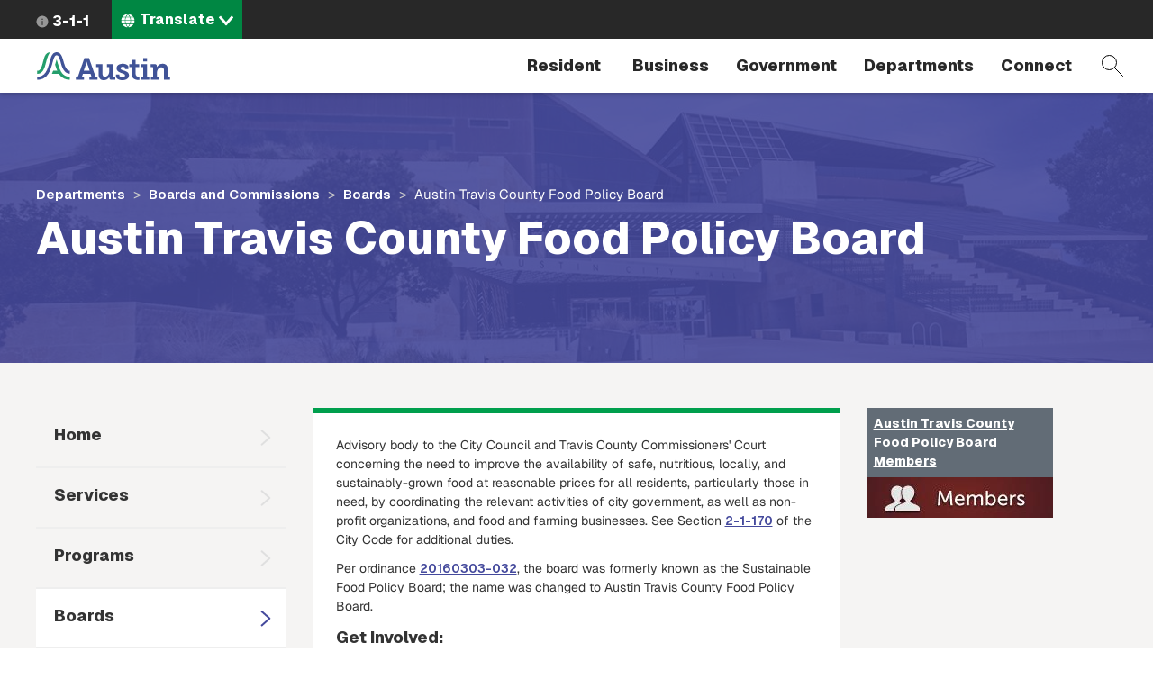

--- FILE ---
content_type: text/html; charset=UTF-8
request_url: https://www.austintexas.gov/content/austin-travis-county-food-policy-board
body_size: 11839
content:
<!DOCTYPE html>
<html  lang="en" dir="ltr" prefix="content: http://purl.org/rss/1.0/modules/content/  dc: http://purl.org/dc/terms/  foaf: http://xmlns.com/foaf/0.1/  og: http://ogp.me/ns#  rdfs: http://www.w3.org/2000/01/rdf-schema#  schema: http://schema.org/  sioc: http://rdfs.org/sioc/ns#  sioct: http://rdfs.org/sioc/types#  skos: http://www.w3.org/2004/02/skos/core#  xsd: http://www.w3.org/2001/XMLSchema# ">
  <head>
    <meta charset="utf-8" />
<meta name="description" content="Advisory body to the City Council and Travis County Commissioners&#039; Court concerning the need to improve the availability of safe, nutritious, locally, and sustainably-grown food at reasonable prices for all residents, particularly those in need, by coordinating the relevant activities of city government, as well as non-profit organizations, and food and farming businesses. See Section 2-1-170 of the City Code for additional duties." />
<link rel="canonical" href="https://www.austintexas.gov/content/austin-travis-county-food-policy-board" />
<meta name="Generator" content="Drupal 10 (https://www.drupal.org)" />
<meta name="MobileOptimized" content="width" />
<meta name="HandheldFriendly" content="true" />
<meta name="viewport" content="width=device-width, initial-scale=1.0" />
<link rel="icon" href="/themes/custom/coa/favicon.ico" type="image/png" />
<link rel="alternate" hreflang="en" href="https://www.austintexas.gov/content/austin-travis-county-food-policy-board" />
<link rel="canonical" href="https://www.austintexas.gov/content/austin-travis-county-food-policy-board" />
<link rel="shortlink" href="https://www.austintexas.gov/node/5433" />
<script>window.a2a_config=window.a2a_config||{};a2a_config.callbacks=[];a2a_config.overlays=[];a2a_config.templates={};</script>

    <title>Austin Travis County Food Policy Board | AustinTexas.gov</title>
    <link rel="stylesheet" media="all" href="/sites/default/files/css/css_lEitJx6AbQW-82khi4PFltxL4zdFj8naYZ-_B_ZePXk.css?delta=0&amp;language=en&amp;theme=coa&amp;include=[base64]" />
<link rel="stylesheet" media="all" href="/sites/default/files/css/css_8UT2nto58WSjhppblauTZu2sJSBqYXo4TIiBl9EuJrA.css?delta=1&amp;language=en&amp;theme=coa&amp;include=[base64]" />
<link rel="stylesheet" media="all" href="https://cdnjs.cloudflare.com/ajax/libs/font-awesome/4.7.0/css/font-awesome.min.css" />
<link rel="stylesheet" media="all" href="https://cdn.bitmovin.com/player/web/8/bitmovinplayer-ui.css" />
<link rel="stylesheet" media="all" href="/sites/default/files/css/css_8rhcHOyFGmM8kZszyYhd-8FBEYC0KQLCSfqKBKZVGN4.css?delta=4&amp;language=en&amp;theme=coa&amp;include=[base64]" />
<link rel="stylesheet" media="all" href="/sites/default/files/asset_injector/css/turn_off_gtranslate-92508dd2432955fd259fc5548a1d0783.css?t8iwu5" />

    <script type="application/json" data-drupal-selector="drupal-settings-json">{"path":{"baseUrl":"\/","pathPrefix":"","currentPath":"node\/5433","currentPathIsAdmin":false,"isFront":false,"currentLanguage":"en"},"pluralDelimiter":"\u0003","suppressDeprecationErrors":true,"gtag":{"tagId":"","consentMode":false,"otherIds":[],"events":[],"additionalConfigInfo":[]},"ajaxPageState":{"libraries":"[base64]","theme":"coa","theme_token":null},"ajaxTrustedUrl":{"\/search-pages":true},"gtm":{"tagId":null,"settings":{"data_layer":"dataLayer","include_environment":false},"tagIds":["GTM-WHQFX42"]},"data":{"extlink":{"extTarget":false,"extTargetNoOverride":false,"extNofollow":false,"extNoreferrer":false,"extFollowNoOverride":false,"extClass":"0","extLabel":"(link is external)","extImgClass":false,"extSubdomains":false,"extExclude":"","extInclude":"","extCssExclude":"","extCssExplicit":"","extAlert":false,"extAlertText":"This link will take you to an external web site. We are not responsible for their content.","mailtoClass":"0","mailtoLabel":"(link sends email)","extUseFontAwesome":false,"extIconPlacement":"before","extFaLinkClasses":"fa fa-external-link","extFaMailtoClasses":"fa fa-envelope-o","whitelistedDomains":[]}},"ckeditorAccordion":{"accordionStyle":{"collapseAll":1,"keepRowsOpen":null,"animateAccordionOpenAndClose":1,"openTabsWithHash":1,"allowHtmlInTitles":0}},"bootstrap":{"forms_has_error_value_toggle":1,"modal_animation":1,"modal_backdrop":"true","modal_focus_input":1,"modal_keyboard":1,"modal_select_text":1,"modal_show":1,"modal_size":"","popover_enabled":1,"popover_animation":1,"popover_auto_close":1,"popover_container":"body","popover_content":"","popover_delay":"0","popover_html":0,"popover_placement":"right","popover_selector":"","popover_title":"","popover_trigger":"click","tooltip_enabled":1,"tooltip_animation":1,"tooltip_container":"body","tooltip_delay":"0","tooltip_html":0,"tooltip_placement":"auto left","tooltip_selector":"","tooltip_trigger":"hover"},"viewsJumpMenu":{"translation-selector-menu-block-1-jump-menu":{"new_window":false}},"coa_custom":{"js":{"node_id":"5433","custom_variable":"true"},"user_role":"admin_publisher"},"english_url":"\/node\/5433\/edit","spanish_url":"\/es\/node\/5433\/translations\/add\/en\/es","user":{"uid":0,"permissionsHash":"498f8a30997b655ff04e4c2d13be805c8a62fb8d2cd4bfc4a2985bac35a66cef"}}</script>
<script src="/sites/default/files/js/js_1tbvoQ3UR91jiKDumpJ04KXd5cg8VT6CqLm0sM0VxBc.js?scope=header&amp;delta=0&amp;language=en&amp;theme=coa&amp;include=[base64]"></script>
<script src="/sites/default/files/asset_injector/js/translation_header-c9dbbeed15aa1cc135f221491e1514c2.js?t8iwu5"></script>
<script src="/modules/contrib/google_tag/js/gtag.js?t8iwu5"></script>
<script src="/modules/contrib/google_tag/js/gtm.js?t8iwu5"></script>

  </head>
  <body class="content-austin-travis-county-food-policy-board boards-and-commissions boards-and-commissions-boards path-node page-node-type-boards-and-commissions navbar-is-fixed-top has-glyphicons">
    <a href="#main-content" class="focusable skip-link">Skip to main content</a>
    <noscript><iframe src="https://www.googletagmanager.com/ns.html?id=GTM-WHQFX42"
                  height="0" width="0" style="display:none;visibility:hidden"></iframe></noscript>

      <div class="dialog-off-canvas-main-canvas" data-off-canvas-main-canvas>
          
    <header class="navbar navbar-default navbar-fixed-top" id="navbar">
                              <div id="above_header">
            <a href="/" class="microsite-home-link">austintexas.gov</a>
              <div class="region region-above-header">
    <nav role="navigation" aria-labelledby="block-actionnavigation-menu" id="block-actionnavigation">
            
  <h2 class="visually-hidden" id="block-actionnavigation-menu">Action Navigation</h2>
  

        

      <ul class="menu menu--menu-action-navigation nav">
      
                        <li class="first last">
                                      <a class="icon-311" href="/department/311">3-1-1</a>
                                        </li>
          </ul>
  

  </nav>
<section class="views-element-container block block-views block-views-blocktranslation-selector-menu-block-1 clearfix" id="block-coa-views-block-translation-selector-menu-block-1">
  
    

      <div class="form-group"><div class="lang-selector-cofa view view-translation-selector-menu view-id-translation_selector_menu view-display-id-block_1 js-view-dom-id-dfacf7f1a10266338f268c91d6fde0f359e6b45190192a9103a628de5e51524f">
  
    
      
      <div class="view-content">
      
<div>
    <select class="lang-selector-cofa-select OneLinkNoTx ViewsJumpMenu js-viewsJumpMenu" title="Translate" id="translation-selector-menu-block-1-jump-menu" aria-label="Language selector">
    <option>Translate</option>
      <option data-url="javascript:void(0);" lang-value="en-us");">English</option>
      <option data-url="javascript:void(0);" lang-value="es-us");">Español</option>
      <option data-url="javascript:void(0);" lang-value="fr-fr");">Français</option>
      <option data-url="javascript:void(0);" lang-value="sw-ke");">Kiswahili</option>
      <option data-url="javascript:void(0);" lang-value="vi-vn");">Tiếng Việt</option>
      <option data-url="javascript:void(0);" lang-value="ur-in");">اردو</option>
      <option data-url="javascript:void(0);" lang-value="ar-xy");">العربية</option>
      <option data-url="javascript:void(0);" lang-value="ps-af");">پښتو</option>
      <option data-url="javascript:void(0);" lang-value="ne-np");">नेपाली</option>
      <option data-url="javascript:void(0);" lang-value="hi-in");">हिंदी</option>
      <option data-url="javascript:void(0);" lang-value="my-mm");">မြန်မာ</option>
      <option data-url="javascript:void(0);" lang-value="ti-et");">ትግርኛ</option>
      <option data-url="javascript:void(0);" lang-value="zh-cn");">简体中文</option>
      <option data-url="javascript:void(0);" lang-value="zh-tw");">繁體中文</option>
      <option data-url="javascript:void(0);" lang-value="ko-kr");">한국어</option>
    </select>
</div>

    </div>
  
          </div>
</div>

  </section>


  </div>

          </div>
              
      <div class="navbar-header-wrapper">
        <div class="navbar-header">
            <div class="region region-navigation">
        <span class="notranslate">
    <a class="logo navbar-btn" href="/" title="City of Austin Home" rel="home">
            <img src="/themes/custom/coa/images/austin-header-branding-logo.svg" alt="City of Austin - Website">
      </a>
      </span>
<section class="views-exposed-form block block-views block-views-exposed-filter-blocksearch-pages-page-1 clearfix" data-drupal-selector="views-exposed-form-search-pages-page-1" id="block-exposedformsearch-pagespage-1">
  
    

      <form action="/search-pages" method="get" id="views-exposed-form-search-pages-page-1" accept-charset="UTF-8">
  <div class="form--inline form-inline clearfix">
  <div class="form-item js-form-item form-type-textfield js-form-type-textfield form-item-search-api-fulltext js-form-item-search-api-fulltext form-no-label form-group">
  
  
  <input placeholder="Search by keyword" data-drupal-selector="edit-search-api-fulltext" class="form-text form-control" type="text" id="edit-search-api-fulltext" name="search_api_fulltext" value="" size="30" maxlength="128" />

  
  
  </div>
<div data-drupal-selector="edit-actions" class="form-actions form-group js-form-wrapper form-wrapper" id="edit-actions"><button data-drupal-selector="edit-submit-search-pages" class="button js-form-submit form-submit btn-primary btn icon-before" type="submit" id="edit-submit-search-pages" value="Filter"><span class="icon glyphicon glyphicon-filter" aria-hidden="true"></span>
Filter</button></div>

</div>

</form>

  </section>


  </div>

                                <button type="button" class="navbar-toggle collapsed" data-toggle="collapse" data-target="#navbar-collapse">
              <span class="sr-only">Toggle navigation</span>
              <span class="menu-label">Menu</span>
              <span class="close-label">Close</span>
            </button>
          
          <a href="#" class="icon-search" data-toggle="collapse" data-target="#navbar .block-views-exposed-filter-blocksearch-pages-page-1">Search</a>
        </div>
      </div>

                    <div id="navbar-collapse" class="navbar-collapse collapse">
            <div class="region region-navigation-collapsible">
    <nav role="navigation" aria-labelledby="block-mainmenu-menu" id="block-mainmenu">
            <h2 class="sr-only" id="block-mainmenu-menu">Main menu</h2>

      
        <a href="/" class="menu-home-link visible-xs">Home</a>
  
    
  
          
        <ul class="menu menu--main nav navbar-nav">
                          <li class="expanded dropdown first">
              <a class="resident dropdown-toggle" href="/resident" data-toggle="dropdown">
          Resident
        </a>
                        
        <div class="dropdown-menu">
      <div class="descriptor">
        <h3>Resident</h3>
                                            <a class="btn btn-default hidden-xs" href="/resident">Open the Resident page</a>
                          </div>

        
  
                                                                                                                                                                                                                                                                                                                                                                          
        <ul class="nav three-level">
                  <a class="btn btn-hollow hidden-lg" href="/resident">Open the Resident page</a>
                                <li class="has-children first">
              <a href="/resident/household">
          Household
        </a>
                        
    
            <div class="sideways-menu">
      
          
        <ul class="nav third-level">
                          <li class="first">
              <a href="/resident/getting-home">
          Getting a Home
        </a>
                  </li>
                      <li>
              <a href="/resident/utilities">
          Utilities
        </a>
                  </li>
                      <li>
              <a href="/resident/trash-recycling-and-composting">
          Trash and Recycling
        </a>
                  </li>
                      <li>
              <a href="https://www.austintexas.gov/page/austin-senior-services-hub">
          Austin Senior Services Hub
        </a>
                  </li>
                      <li>
              <a href="/resident/gardening-and-home-improvements">
          Gardening and Home Improvements
        </a>
                  </li>
                      <li>
              <a href="/resident/gardening-and-home-improvements">
          Home Improvements
        </a>
                  </li>
                      <li class="last">
              <a href="/resident/pets-and-adoption">
          Pets and Adoption
        </a>
                  </li>
        </ul>

                  <a class="btn btn-primary" href="/resident/household">Open the Household page</a>
            </div>
    
    
            </li>
                      <li class="has-children">
              <a href="/resident/neighborhoods">
          Neighborhoods
        </a>
                        
    
            <div class="sideways-menu">
      
          
        <ul class="nav third-level">
                          <li class="first">
              <a href="/resident/education">
          Education
        </a>
                  </li>
                      <li>
              <a href="/resident/libraries">
          Libraries
        </a>
                  </li>
                      <li>
              <a href="/resident/families">
          Families
        </a>
                  </li>
                      <li class="last">
              <a href="/resident/neighborhood-community">
          Neighborhood Issues
        </a>
                  </li>
        </ul>

                  <a class="btn btn-primary" href="/resident/neighborhoods">Open the Neighborhoods page</a>
            </div>
    
    
            </li>
                      <li class="has-children no-column">
              <a href="/resident/health">
          Health
        </a>
                        
    
            <div class="sideways-menu">
      
          
        <ul class="nav third-level">
                          <li class="first">
              <a href="/resident/animals">
          Animals
        </a>
                  </li>
                      <li class="last">
              <a href="/resident/public-health">
          Public Health
        </a>
                  </li>
        </ul>

                  <a class="btn btn-primary" href="/resident/health">Open the Health page</a>
            </div>
    
    
            </li>
                      <li class="has-children">
              <a href="/resident/public-safety">
          Public Safety
        </a>
                        
    
            <div class="sideways-menu">
      
          
        <ul class="nav third-level">
                          <li class="first">
              <a href="/resident/crime">
          Crime
        </a>
                  </li>
                      <li>
              <a href="/resident/courts">
          Courts
        </a>
                  </li>
                      <li>
              <a href="/resident/fire-safety">
          Fire Safety
        </a>
                  </li>
                      <li>
              <a href="/resident/emergency-preparedness">
          Emergency Preparedness
        </a>
                  </li>
                      <li class="last">
              <a href="/resident/public-safety-employment">
          Public Safety Employment
        </a>
                  </li>
        </ul>

                  <a class="btn btn-primary" href="/resident/public-safety">Open the Public Safety page</a>
            </div>
    
    
            </li>
                      <li class="has-children">
              <a href="/resident/arts-and-leisure">
          Arts and Leisure
        </a>
                        
    
            <div class="sideways-menu">
      
          
        <ul class="nav third-level">
                          <li class="first">
              <a href="/resident/arts-history-and-culture">
          Arts, History and Culture
        </a>
                  </li>
                      <li>
              <a href="/resident/outdoor-nature-and-wildlife">
          Outdoor, Nature and Wildlife
        </a>
                  </li>
                      <li>
              <a href="/resident/events">
          Events
        </a>
                  </li>
                      <li>
              <a href="/resident/city-venues-and-facilities">
          City Venues and Facilities
        </a>
                  </li>
                      <li class="last">
              <a href="/resident/film-and-music">
          Film and Music
        </a>
                  </li>
        </ul>

                  <a class="btn btn-primary" href="/resident/arts-and-leisure">Open the Arts and Leisure page</a>
            </div>
    
    
            </li>
                      <li class="has-children">
              <a href="/resident/environmental">
          Environmental
        </a>
                        
    
            <div class="sideways-menu">
      
          
        <ul class="nav third-level">
                          <li class="first">
              <a href="/resident/city-programs-and-initiatives">
          City Programs and Initiatives
        </a>
                  </li>
                      <li>
              <a href="/resident/conservation-and-recycling">
          Conservation and Recycling
        </a>
                  </li>
                      <li>
              <a href="/resident/animals-and-wildlife">
          Animals and Wildlife
        </a>
                  </li>
                      <li class="last">
              <a href="/resident/parks">
          Parks
        </a>
                  </li>
        </ul>

                  <a class="btn btn-primary" href="/resident/environmental">Open the Environmental page</a>
            </div>
    
    
            </li>
                      <li class="has-children">
              <a href="/resident/transportation">
          Transportation
        </a>
                        
    
            <div class="sideways-menu">
      
          
        <ul class="nav third-level">
                          <li class="first">
              <a href="/resident/carbus">
          Car/Bus
        </a>
                  </li>
                      <li>
              <a href="/resident/aviation">
          Aviation
        </a>
                  </li>
                      <li>
              <a href="/resident/bicyclepedestrian">
          Bicycle/Pedestrian
        </a>
                  </li>
                      <li class="last">
              <a href="/resident/streetsmaps">
          Streets/Maps
        </a>
                  </li>
        </ul>

                  <a class="btn btn-primary" href="/resident/transportation">Open the Transportation page</a>
            </div>
    
    
            </li>
                      <li class="has-children last">
              <a href="/resident/city-austin">
          City of Austin
        </a>
                        
    
            <div class="sideways-menu">
      
          
        <ul class="nav third-level">
                          <li class="first">
              <a href="/resident/about-city-austin">
          About Austin
        </a>
                  </li>
                      <li>
              <a href="/voterinfo">
          Voting and Elections
        </a>
                  </li>
                      <li>
              <a href="/department/volunteer-city-austin">
          Get Involved
        </a>
                  </li>
                      <li>
              <a href="/resident/city-jobs">
          City Jobs
        </a>
                  </li>
                      <li class="last">
              <a href="/resident/records-and-documents">
          Records and Documents
        </a>
                  </li>
        </ul>

                  <a class="btn btn-primary" href="/resident/city-austin">Open the City of Austin page</a>
            </div>
    
    
            </li>
        </ul>

    
        </div>
  
            </li>
                      <li class="expanded dropdown">
              <a class="business dropdown-toggle" href="/business" data-toggle="dropdown">
          Business
        </a>
                        
        <div class="dropdown-menu">
      <div class="descriptor">
        <h3>Business</h3>
                                            <a class="btn btn-default hidden-xs" href="/business">Open the Business page</a>
                          </div>

        
  
                                                                                                                                                                                                                                                                
        <ul class="nav three-level">
                  <a class="btn btn-hollow hidden-lg" href="/business">Open the Business page</a>
                                <li class="has-children first">
              <a href="/business/doing-business">
          Doing Business
        </a>
                        
    
            <div class="sideways-menu">
      
          
        <ul class="nav third-level">
                          <li class="first">
              <a href="/business/utilities">
          Utilities
        </a>
                  </li>
                      <li>
              <a href="/business/doing-business-city">
          Doing Business with the City
        </a>
                  </li>
                      <li>
              <a href="/business/taxes">
          Taxes
        </a>
                  </li>
                      <li>
              <a href="/business/mbewbe-program">
          MBE/WBE Program
        </a>
                  </li>
                      <li>
              <a href="/business/city-code">
          City Code
        </a>
                  </li>
                      <li>
              <a href="/business/food-establishments">
          Food Establishments
        </a>
                  </li>
                      <li>
              <a href="/business/permits">
          Permits
        </a>
                  </li>
                      <li>
              <a href="/business/day-labor">
          Day Labor
        </a>
                  </li>
                      <li class="last">
              <a href="/business/records-and-documents">
          Records and Documents
        </a>
                  </li>
        </ul>

                  <a class="btn btn-primary" href="/business/doing-business">Open the Doing Business page</a>
            </div>
    
    
            </li>
                      <li class="has-children no-column">
              <a href="/business/starting-out">
          Starting Out
        </a>
                        
    
            <div class="sideways-menu">
      
          
        <ul class="nav third-level">
                          <li class="first">
              <a href="/business/starting-business">
          Starting a Business
        </a>
                  </li>
                      <li>
              <a href="/business/relocating-business">
          Relocating a Business
        </a>
                  </li>
                      <li class="last">
              <a href="/business/incentives-and-grants-0">
          Incentives and Grants
        </a>
                  </li>
        </ul>

                  <a class="btn btn-primary" href="/business/starting-out">Open the Starting Out page</a>
            </div>
    
    
            </li>
                      <li>
              <a target="_blank" href="https://financeonline.austintexas.gov/afo/finance/">
          City Contracts
        </a>
                  </li>
                      <li class="has-children no-column">
              <a href="/business/small-business-centers">
          Small Business Centers
        </a>
                        
    
            <div class="sideways-menu">
      
          
        <ul class="nav third-level">
                          <li class="first">
              <a href="/business/small-business-development">
          Small Business Development
        </a>
                  </li>
                      <li class="last">
              <a href="/business/incentives-and-grants">
          Incentives and Grants
        </a>
                  </li>
        </ul>

                  <a class="btn btn-primary" href="/business/small-business-centers">Open the Small Business Centers page</a>
            </div>
    
    
            </li>
                      <li>
              <a href="/department/austin-center-events">
          Austin Center for Events
        </a>
                  </li>
                      <li class="has-children no-column">
              <a href="/business/nonprofits">
          Nonprofits
        </a>
                        
    
            <div class="sideways-menu">
      
          
        <ul class="nav third-level">
                          <li class="first last">
              <a href="/business/grants">
          Grants
        </a>
                  </li>
        </ul>

                  <a class="btn btn-primary" href="/business/nonprofits">Open the Nonprofits page</a>
            </div>
    
    
            </li>
                      <li class="last">
              <a href="/page/green-resources">
          Green Resources
        </a>
                  </li>
        </ul>

    
        </div>
  
            </li>
                      <li class="expanded dropdown">
              <a class="government dropdown-toggle" href="/government" data-toggle="dropdown">
          Government
        </a>
                        
        <div class="dropdown-menu">
      <div class="descriptor">
        <h3>Government</h3>
                                            <a class="btn btn-default hidden-xs" href="/government">Open the Government page</a>
                          </div>

        
  
                                                                                                                                                                        
        <ul class="nav two-level">
                  <a class="btn btn-hollow hidden-lg" href="/government">Open the Government page</a>
                                <li class="first">
              <a href="/austin-city-council">
          City Council
        </a>
                  </li>
                      <li>
              <a href="/department/austin-city-managers-office">
          City Manager&#039;s Office
        </a>
                  </li>
                      <li>
              <a href="/department/boards-and-commissions">
          Boards and Commissions
        </a>
                  </li>
                      <li>
              <a href="/department/city-council/council/council_meeting_info_center.htm">
          City Council meeting information
        </a>
                  </li>
                      <li>
              <a href="/government/city-hall">
          City Hall
        </a>
                  </li>
                      <li>
              <a href="https://www.austintexas.gov/services/apply-city-job">
          Jobs
        </a>
                  </li>
                      <li class="last">
              <a href="https://services.austintexas.gov/edims/search.cfm">
          Public Records
        </a>
                  </li>
        </ul>

    
        </div>
  
            </li>
                      <li class="expanded dropdown">
              <a class="departments dropdown-toggle" href="/departments" data-toggle="dropdown">
          Departments
        </a>
                        
        <div class="dropdown-menu">
      <div class="descriptor">
        <h3>Departments</h3>
                  <a class="btn btn-default hidden-xs" href="/departments">View full directory of departments</a>
              </div>

              <h2 class="menu-title hidden-xs">Frequently Viewed Departments</h2>
        
  
                                  
        <ul class="nav department-menu">
                  <a class="btn btn-hollow hidden-lg" href="/departments">View full directory of departments</a>
                                <li class="has-children no-column first">
              <span class="menu-separator-label">
          Visit
        </span>
                        
    
            <div class="department-menu-section">
      
          
        <ul class="nav third-level">
                          <li class="first">
              <a href="/airport">
          Airport
        </a>
                  </li>
                      <li>
              <a href="https://www.austintexas.org/">
          Visitors Bureau
        </a>
                  </li>
                      <li class="last">
              <a href="https://www.austinconventioncenter.com/">
          Convention Center
        </a>
                  </li>
        </ul>

                </div>
    
    
            </li>
                      <li class="has-children no-column">
              <span class="menu-separator-label">
          Utilities
        </span>
                        
    
            <div class="department-menu-section">
      
          
        <ul class="nav third-level">
                          <li class="first">
              <a href="/department/austin-energy">
          Austin Energy
        </a>
                  </li>
                      <li>
              <a href="/department/austin-water-utility-0">
          Austin Water
        </a>
                  </li>
                      <li class="last">
              <a href="/department/austin-resource-recovery">
          Resource Recovery
        </a>
                  </li>
        </ul>

                </div>
    
    
            </li>
                      <li class="has-children no-column">
              <span class="menu-separator-label">
          Education &amp; Recreation
        </span>
                        
    
            <div class="department-menu-section">
      
          
        <ul class="nav third-level">
                          <li class="first">
              <a href="https://library.austintexas.gov/">
          Library
        </a>
                  </li>
                      <li class="last">
              <a href="/department/parks-and-recreation">
          Parks and Recreation
        </a>
                  </li>
        </ul>

                </div>
    
    
            </li>
                      <li class="has-children no-column">
              <span class="menu-separator-label">
          Safety
        </span>
                        
    
            <div class="department-menu-section">
      
          
        <ul class="nav third-level">
                          <li class="first last">
              <a href="/department/police">
          Police
        </a>
                  </li>
        </ul>

                </div>
    
    
            </li>
                      <li class="has-children no-column last">
              <span class="menu-separator-label">
          Other
        </span>
                        
    
            <div class="department-menu-section">
      
          
        <ul class="nav third-level">
                          <li class="first">
              <a href="/department/aac">
          Animal Services
        </a>
                  </li>
                      <li>
              <a href="/dsd">
          Development Services
        </a>
                  </li>
                      <li class="last">
              <a href="/department/economic-development">
          Economic Development
        </a>
                  </li>
        </ul>

                </div>
    
    
            </li>
        </ul>

    
        </div>
  
            </li>
                      <li class="expanded dropdown last">
              <a class="dropdown-toggle" href="/" data-toggle="dropdown">
          Connect
        </a>
                        
        <div class="dropdown-menu">
      <div class="descriptor">
        <h3>Connect</h3>
                                            </div>

        
  
                                                                                                                  
        <ul class="nav two-level">
                  <a class="btn btn-hollow hidden-lg" href="/">Open the Connect page</a>
                                <li class="first">
              <a href="https://publicinput.com/Portal/F1211">
          Share ideas online about improving Austin 
        </a>
                  </li>
                      <li>
              <a href="/community">
          Participate in the City
        </a>
                  </li>
                      <li>
              <a href="/page/austin-notes">
          Sign up for email updates
        </a>
                  </li>
                      <li class="last">
              <a href="/contact-us">
          City contact information
        </a>
                  </li>
        </ul>

    
        </div>
  
            </li>
        </ul>

    
    

  </nav>

  </div>

        </div>
                    </div>
          </header>
  <div role="main" class="main-container js-quickedit-main-content">
    
                    <div id="header_hero" role="banner">
          
<div class="region region-header-hero">
  <div class="header-hero-background ">
    <section class="views-element-container block block-views block-views-blockextra-page-blocks-panel-pane-6 clearfix" id="block-views-block-extra-page-blocks-panel-pane-6">
  
    

      <div class="form-group"><div class="view view-extra-page-blocks view-id-extra_page_blocks view-display-id-panel_pane_6 js-view-dom-id-f585b0de947e4c38f320a6b00bad6f2ad5698244a13f16e02dd62e59239cc64d">
  
    
      
      <div class="view-content">
          <div class="vaccs-facts-content views-row"><div class="views-field views-field-field-department-hero-image"><div class="field-content hero-image-view-070722">    <picture>
                  <source srcset="/sites/default/files/styles/department_hero/public/2020-02/D8-Banner-Boards-and-Commissions.jpg?itok=fvVZlDmu 1x, /sites/default/files/styles/department_hero/public/2020-02/D8-Banner-Boards-and-Commissions.jpg?itok=fvVZlDmu 2x" media="all and (min-width: 768px)" type="image/jpeg" width="1440" height="300"/>
              <source srcset="/sites/default/files/styles/department_hero_xs/public/2020-02/D8-Banner-Boards-and-Commissions.jpg?itok=tICziZ1D 1x, /sites/default/files/styles/department_hero_xs/public/2020-02/D8-Banner-Boards-and-Commissions.jpg?itok=tICziZ1D 2x" media="all and (max-width: 767px)" type="image/jpeg" width="600" height="500"/>
                  <img loading="eager" width="1440" height="300" src="/sites/default/files/styles/department_hero/public/2020-02/D8-Banner-Boards-and-Commissions.jpg?itok=fvVZlDmu" alt="Outside of City Hall" typeof="foaf:Image" class="img-responsive" />

  </picture>

</div></div></div>

    </div>
  
          </div>
</div>

  </section>


  </div>
  <div class="header-hero-breadcrumb-title-wrapper">
    <div class="container-wide-lg container-wide-md container-wide-sm container-xs">
      <div class="inner">
        <div class="header-hero-breadcrumb">
              <ol class="breadcrumb">
          <li >
                  <a href="/departments">Departments</a>
              </li>
          <li >
                  <a href="/department/boards-and-commissions">Boards and Commissions</a>
              </li>
          <li >
                  <a href="/department/boards-and-commissions/boards">Boards</a>
              </li>
          <li  class="active">
                  Austin Travis County Food Policy Board
              </li>
      </ol>


        </div>
        <div class="header-hero-title">
                       <h2 class="page-header">Austin Travis County Food Policy Board</h2>
   


        </div>
      </div>
    </div>
  </div>
</div>

        </div>
            
    
  
    <section id="wrapper-content" >
                      <div class="highlighted">  <div class="region region-highlighted">
    <div data-drupal-messages-fallback class="hidden"></div>

  </div>
</div>
          
        
              <div id="main-content">
          <div class="region region-content">
      <article class="node node--type-boards_and_commissions node--view-mode-full clearfix">
  
    

  <div>
    				<div class="container-wide-lg container-wide-md container-wide-sm container-xs layout--coa-3-col">
			<div class="row">
									<div class="col-sm-3 left">
						<div class="block-region-left"><section class="block block-coa-custom block-menu-block clearfix">
  
    

      <ul><li> <a href="/department/boards-and-commissions">Home</a></li><li> <a href="/department/boards-and-commissions/services">Services</a></li><li> <a href="/department/boards-and-commissions/programs">Programs</a></li><li> <a href="/department/boards-and-commissions/boards" class="is-active">Boards</a></li></ul>
  </section>

<section class="views-element-container block block-views block-views-blockextra-page-blocks-panel-pane-5 clearfix">
  
    

      <div class="form-group"><div class="view view-extra-page-blocks view-id-extra_page_blocks view-display-id-panel_pane_5 js-view-dom-id-9419ffc35c30395dfbd14d756756d2d9a2b34af30a65d11b5081b11d66e61a97">
  
    
      
      <div class="view-content">
          <div class="vaccs-facts-content views-row"><div class="views-field views-field-field-promo-image-vertical"><div class="field-content"><a href="/cityclerk/boards_commissions/meetings/47_1.htm"> <img loading="lazy" src="/sites/default/files/styles/lg_promo/public/185x300_boards_commissions_meetingdocs.jpg?itok=BIG6IuZ9" width="185" height="300" alt="Meeting Documents" typeof="Image" class="img-responsive" /> </a></div></div></div>

    </div>
  
          </div>
</div>

  </section>

</div>
					</div>
				
				
									<div
						class="col-sm-6 center-left">
												<div class="block-region-centerleft"><section class="block block-ctools-block block-entity-fieldnodebody clearfix">
  
    

      
            <div class="field field--name-body field--type-text-with-summary field--label-hidden field--item"><p>Advisory body to the City Council and Travis County Commissioners' Court concerning the need to improve the availability of safe, nutritious, locally, and sustainably-grown food at reasonable prices for all residents, particularly those in need, by coordinating the relevant activities of city government, as well as non-profit organizations, and food and farming businesses. See Section <a href="https://library.municode.com/tx/austin/codes/code_of_ordinances?nodeId=TIT2AD_CH2-1CIBO_ART2BO_S2-1-170AUAVCOFOPOBO">2-1-170</a> of the City Code for additional duties.</p>
<p>Per ordinance <a href="/edims/document.cfm?id=249939">20160303-032</a>, the board was formerly known as the Sustainable Food Policy Board; the name was changed to Austin Travis County Food Policy Board.</p>
<h4>Get Involved:</h4>
<p><a href="/sustainability/food">Find out more about the ATCFPB goals, resources, and how to get involved.</a></p>
</div>
      
  </section>

<section class="block block-ctools-block block-entity-fieldnodefield-member-meetings clearfix">
  
    

      
  <div class="field field--name-field-member-meetings field--type-text-long field--label-above">
    <div class="field--label">Meetings</div>
              <div class="field--item"><ul>
<li>Second Monday of each month, unless designated otherwise (*)</li>
<li>6-8 PM, unless designated otherwise</li>
<li>Permitting and Development Center, 6310 Wilhelmina Delco Drive</li>
<li>See Agenda for meeting details</li>
</ul>
<h4>Meeting Documents:</h4>
<p><a href="/cityclerk/boards_commissions/meetings/47_1.htm">View Agendas, Approved Minutes and Supporting Documents</a></p>
<h4>2026 Meeting Schedule:</h4>
<ul>
<li>January 12, 2026</li>
<li>February 9, 2026</li>
<li>March 9, 2026</li>
<li>April 13, 2026</li>
<li>May 11, 2026</li>
<li>June 8, 2026</li>
<li>July 13, 2026</li>
<li>August 10, 2026</li>
<li>September 14, 2026</li>
<li>October 12, 2026</li>
<li>November 9, 2026</li>
<li>December 14, 2026</li>
</ul>
</div>
          </div>

  </section>

<section class="block block-ctools-block block-entity-fieldnodefield-requirements clearfix">
  
    

      
  <div class="field field--name-field-requirements field--type-text-long field--label-above">
    <div class="field--label">Staff</div>
              <div class="field--item"><ul>
<li>Staff liaison: Amanda Rohlich, Office of Sustainability, <a href="mailto:amanda.rohlich@austintexas.gov">amanda.rohlich@austintexas.gov</a>, 512-974-1364</li>
<li>Executive liaison: Edwin Marty, Office of Sustainability, <a href="mailto:edwin.marty@austintexas.gov">edwin.marty@austintexas.gov</a>, 512-974-2120</li>
</ul>
</div>
          </div>

  </section>

<section class="block block-ctools-block block-entity-fieldnodefield-bylaws clearfix">
  
    

      
  <div class="field field--name-field-bylaws field--type-text-long field--label-above">
    <div class="field--label">By-laws</div>
              <div class="field--item"><p><a href="/edims/document.cfm?id=387490">By-laws: Austin Travis County Food Policy Board </a>, PDF</p>
</div>
          </div>

  </section>

<section class="block block-ctools-block block-entity-fieldnodefield-reports clearfix">
  
    

      
  <div class="field field--name-field-reports field--type-text-long field--label-above">
    <div class="field--label">Annual Reports</div>
              <div class="field--item"><p><a href="https://services.austintexas.gov/edims/document.cfm?id=458488 ">2024 Annual Report</a></p>
</div>
          </div>

  </section>

</div>

											</div>
													<div class="col-sm-3 center-right">
						<aside class="sidebar">
							<div class="block-region-centerright"><section class="views-element-container block block-views block-views-blockextra-page-blocks-panel-pane-2 clearfix">
  
    

      <div class="form-group"><div class="view view-extra-page-blocks view-id-extra_page_blocks view-display-id-panel_pane_2 js-view-dom-id-996222512f777f46b349aba4fc5e63e69cec9637034b1aacc4c907b2ab78fb54">
  
    
      
      <div class="view-content">
          <div class="vaccs-facts-content views-row"><div class="views-field views-field-title promo-tile"><span class="field-content"><a href="https://austintexas.granicus.com/boards/w/cad0bfea651dd5fc" target="_blank">Austin Travis County Food Policy Board Members</a></span></div><div class="views-field views-field-field-promo-image"><div class="field-content"><a href="https://austintexas.granicus.com/boards/w/cad0bfea651dd5fc">   <img loading="lazy" src="/sites/default/files/styles/sm_promo/public/206x45_boards_commissions_members.jpg?itok=7oCM3dJH" width="206" height="45" alt="Members" typeof="Image" class="img-responsive" />


 </a></div></div></div>

    </div>
  
          </div>
</div>

  </section>

</div>
						</aside>
					</div>
				
							</div>
		</div>

  </div>
</article>


  </div>

                
              </div>
      </section>

    
  
</div>
      <footer role="contentinfo" class="footer ">

      
        <div class="region region-footer clearfix">
  	<div id="coa_seal" title="City of Austin" alt="City of Austin - Website">City of Austin</div>
    <nav role="navigation" aria-labelledby="block-footermenu-menu" id="block-footermenu">
            
  <h2 class="visually-hidden" id="block-footermenu-menu">Footer Menu</h2>
  

        
      <ul class="menu menu--menu-footer-menu nav">
                      <li class="first">
                                        <a href="/department/311" data-drupal-link-system-path="taxonomy/term/1859">Get information or assistance</a>
              </li>
                      <li>
                                        <a href="/page/austintexasgov-feedback" data-drupal-link-system-path="node/61357">Give feedback on our website</a>
              </li>
                      <li>
                                        <a href="/sitemap" data-drupal-link-system-path="sitemap">Site Map</a>
              </li>
                      <li>
                                        <a href="https://services.austintexas.gov/edims/search.cfm">Public Records</a>
              </li>
                      <li class="last">
                                        <a href="https://austincouncilforum.org/">City Council Message Board</a>
              </li>
        </ul>
  

  </nav>
<section id="block-footersocialmedia-2" class="block block-block-content block-block-contentc20c22f2-ed50-44e4-82fa-fd4ab488f313 clearfix">
  
    

      
            <div class="field field--name-body field--type-text-with-summary field--label-hidden field--item"><ul>
<li><a class="icon-facebook" href="https://www.facebook.com/austintexasgov" target="_blank">Facebook</a></li>
<li><a class="icon-x" href="https://x.com/austintexasgov" target="_blank">X</a></li>
<li><a class="icon-linkedin" href="https://www.linkedin.com/company/city-of-austin/" target="_blank">LinkedIn</a></li>
<li><a class="icon-instagram" href="https://www.instagram.com/austintexasgov/" target="_blank">Instagram</a></li>
<li><a class="icon-youtube" href="https://www.youtube.com/user/austintexasgov" target="_blank">YouTube</a></li>
<li><a class="icon-rss" href="/site/news/rss.xml">RSS</a></li>
</ul>
</div>
      
  </section>

<nav role="navigation" aria-labelledby="block-gettherefromhere-menu" id="block-gettherefromhere">
            
  <h2 class="visually-hidden" id="block-gettherefromhere-menu">Second Footer Menu</h2>
  

        
      <ul class="menu menu--footer-one nav">
                      <li class="first">
                                        <a href="https://www.austintexas.org/">Visit Austin</a>
              </li>
                      <li>
                                        <a href="/contact-us" data-drupal-link-system-path="node/30444">City Directory</a>
              </li>
                      <li>
                                        <a href="/jobs">Jobs</a>
              </li>
                      <li>
                                        <a href="/page/legal-notice" data-drupal-link-system-path="node/2467">Legal Notices</a>
              </li>
                      <li class="last">
                                        <a href="/page/privacy-policy" data-drupal-link-system-path="node/2468">Privacy Notice</a>
              </li>
        </ul>
  

  </nav>
<section id="block-footersocialmedia" class="block block-block-content block-block-contentc20c22f2-ed50-44e4-82fa-fd4ab488f313 clearfix">
  
    

  <nav>
    
            <div class="field field--name-body field--type-text-with-summary field--label-hidden field--item"><ul>
<li><a class="icon-facebook" href="https://www.facebook.com/austintexasgov" target="_blank">Facebook</a></li>
<li><a class="icon-x" href="https://x.com/austintexasgov" target="_blank">X</a></li>
<li><a class="icon-linkedin" href="https://www.linkedin.com/company/city-of-austin/" target="_blank">LinkedIn</a></li>
<li><a class="icon-instagram" href="https://www.instagram.com/austintexasgov/" target="_blank">Instagram</a></li>
<li><a class="icon-youtube" href="https://www.youtube.com/user/austintexasgov" target="_blank">YouTube</a></li>
<li><a class="icon-rss" href="/site/news/rss.xml">RSS</a></li>
</ul>
</div>
      
  </nav>
</section>

  </div>


      
          </footer>
  
  </div>

    
    <script src="/sites/default/files/js/js_XaK_rnEkiqU3V_uWoLRwbUWB4yOP7PBEGVMffRnPvus.js?scope=footer&amp;delta=0&amp;language=en&amp;theme=coa&amp;include=[base64]"></script>
<script src="https://static.addtoany.com/menu/page.js" async></script>
<script src="/sites/default/files/js/js_JxGpProZ3qrUG0hbfXJ6-rOsVq4dP0QHsXTAVo2nAcE.js?scope=footer&amp;delta=2&amp;language=en&amp;theme=coa&amp;include=[base64]"></script>
<script src="/sites/default/files/asset_injector/js/ga_hotfix-64e76610f67a781dea546a37160e3b1e.js?t8iwu5"></script>
<script src="/sites/default/files/asset_injector/js/kiosk_fix_pdf_spawn-7af8274358e7f07e95216798034f7008.js?t8iwu5"></script>
<script src="/sites/default/files/js/js_Ufy9rvU7WfuCepanFxwlYmGDW6HZ5VuiOmMPHS4_1i8.js?scope=footer&amp;delta=5&amp;language=en&amp;theme=coa&amp;include=[base64]"></script>
<script src="/sites/default/files/asset_injector/js/siteimprove-68cd30ce69d68a07693e1f907c640482.js?t8iwu5"></script>
<script src="https://cdn.jsdelivr.net/npm/js-cookie@3.0.5/dist/js.cookie.min.js"></script>
<script src="https://cdnjs.cloudflare.com/ajax/libs/modernizr/2.8.3/modernizr.min.js"></script>
<script src="https://cdn.jsdelivr.net/npm/bitmovin-player@8/bitmovinplayer.js"></script>
<script src="https://cdn.bitmovin.com/player/web/8/bitmovinplayer-ui.js"></script>
<script src="/sites/default/files/js/js_lgNZ2_7RSc12IceFdhWJLfKxSkV9QTk9CSvfGTt8wGQ.js?scope=footer&amp;delta=11&amp;language=en&amp;theme=coa&amp;include=[base64]"></script>
<script src="/modules/contrib/ckeditor_accordion/js/accordion.frontend.js?t8iwu5"></script>
<script src="/sites/default/files/js/js_grlyL3jcSSZLdzv-oseG7pAeb4o-RHN5jJFz0WHF2CA.js?scope=footer&amp;delta=13&amp;language=en&amp;theme=coa&amp;include=[base64]"></script>

  <script type="text/javascript" src="/_Incapsula_Resource?SWJIYLWA=719d34d31c8e3a6e6fffd425f7e032f3&ns=2&cb=1042189767" async></script></body>
</html>


--- FILE ---
content_type: text/css
request_url: https://www.austintexas.gov/sites/default/files/css/css_8rhcHOyFGmM8kZszyYhd-8FBEYC0KQLCSfqKBKZVGN4.css?delta=4&language=en&theme=coa&include=eJxtT0mOwzAM-5ARP0lQLDnjxrYCSZk2vx9P0-WSC0ESpBYkcsF-RHyRKat0D2jGDqXfOLloTGZxFlQywE6QpLViVqTbVfImpWMmqLII5PK4yhijph-YUWHIq4Tv2kFyhsUVu1V0DrOI25BbzIqN76JrSCtTGSXAlERpHBU_7PyGO31TnxHgOI8tA0IShLSbS4tf-nS5onk5j42nD1m0gflR-b-pHEn3Deu0qSzK4xl-eC19ffsvGeww5xZnNA6_he8Wnzg1ob3yH99InIA
body_size: 299
content:
.hero-image-view-070722{background-color:#0c437a}.public-safety---fire-recruiting .navbar .navbar-header-wrapper .navbar-header img{width:90px}button#edit-submit-service-search{margin:unset}#edit-actions--2{display:unset}

--- FILE ---
content_type: image/svg+xml
request_url: https://www.austintexas.gov/themes/custom/coa/images/icons/chevron-blue-right.svg
body_size: 727
content:
<?xml version="1.0" encoding="UTF-8"?>
<svg width="12px" height="18px" viewBox="0 0 12 18" version="1.1" xmlns="http://www.w3.org/2000/svg" xmlns:xlink="http://www.w3.org/1999/xlink">
    <!-- Generator: sketchtool 52.5 (67469) - http://www.bohemiancoding.com/sketch -->
    <title>C053116E-9078-46E2-B9DE-C68DE6779A0B</title>
    <desc>Created with sketchtool.</desc>
    <g id="UI" stroke="none" stroke-width="1" fill="none" fill-rule="evenodd">
        <g id="Desktop-HD---1440---no-notification" transform="translate(-964.000000, -686.000000)">
            <g id="content" transform="translate(0.000000, 341.000000)">
                <g id="popular-services" transform="translate(120.000000, 80.000000)">
                    <g id="button-/-services-copy-5" transform="translate(618.000000, 225.000000)">
                        <g id="button-/-services-copy-8">
                            <g id="icon-/-chevron-blue-right" transform="translate(224.000000, 40.780488)">
                                <g id="icon-/-chevron" transform="translate(8.000000, 8.000000) rotate(-90.000000) translate(-8.000000, -8.000000) ">
                                    <g id="arrow-down-12.3.3.1">
                                        <g id="Outline_Icons" transform="translate(0.000000, 3.333333)" stroke="#44499c" stroke-linecap="round" stroke-linejoin="round" stroke-width="2">
                                            <polyline id="Path" points="0.334 0.333333333 8.00066667 9 15.6673333 0.333333333"></polyline>
                                        </g>
                                        <g id="Frames-24px">
                                            <rect id="Rectangle" x="0" y="0" width="16" height="16"></rect>
                                        </g>
                                    </g>
                                </g>
                            </g>
                        </g>
                    </g>
                </g>
            </g>
        </g>
    </g>
</svg>

--- FILE ---
content_type: application/javascript
request_url: https://www.austintexas.gov/_Incapsula_Resource?SWJIYLWA=719d34d31c8e3a6e6fffd425f7e032f3&ns=2&cb=1042189767
body_size: 19024
content:
var _0xc23b=['\x77\x70\x37\x43\x71\x4d\x4f\x5a','\x77\x35\x66\x43\x6c\x4d\x4f\x61\x77\x36\x37\x43\x6c\x73\x4f\x58\x77\x70\x50\x43\x6d\x30\x54\x44\x6f\x79\x7a\x43\x6e\x38\x4b\x74\x48\x69\x77\x64\x61\x41\x51\x36\x77\x71\x73\x37\x77\x6f\x6e\x43\x76\x38\x4b\x61\x77\x72\x42\x34\x77\x36\x64\x36\x44\x4d\x4f\x65\x77\x6f\x7a\x43\x6d\x4d\x4b\x53\x77\x72\x2f\x44\x73\x56\x63\x3d','\x59\x73\x4b\x42\x66\x4d\x4f\x76\x5a\x46\x50\x43\x74\x67\x3d\x3d','\x59\x63\x4b\x48\x4f\x68\x34\x59\x45\x77\x3d\x3d','\x77\x36\x62\x43\x69\x4d\x4b\x43','\x49\x6c\x4a\x51','\x4a\x32\x56\x4a\x45\x41\x66\x43\x6c\x51\x3d\x3d','\x59\x73\x4f\x4b\x64\x41\x3d\x3d','\x41\x4d\x4b\x63\x43\x4d\x4b\x65\x50\x38\x4f\x64\x77\x34\x76\x44\x72\x63\x4f\x41\x42\x63\x4f\x48\x48\x51\x44\x43\x6a\x6d\x72\x44\x69\x38\x4b\x59\x77\x35\x41\x77\x77\x70\x35\x71','\x54\x46\x78\x51\x4a\x43\x76\x43\x76\x67\x3d\x3d','\x57\x6e\x54\x43\x72\x38\x4b\x66\x4a\x73\x4b\x61\x57\x79\x76\x43\x73\x7a\x6a\x43\x72\x73\x4f\x43\x62\x38\x4b\x59\x50\x48\x6b\x52\x45\x6c\x50\x44\x6a\x30\x6a\x44\x6e\x73\x4f\x33\x77\x35\x50\x43\x6f\x6d\x45\x3d','\x4c\x53\x54\x44\x6a\x77\x3d\x3d','\x62\x4d\x4b\x4d\x49\x73\x4b\x43\x77\x6f\x41\x51\x77\x71\x45\x3d','\x77\x72\x55\x59\x66\x73\x4f\x78\x48\x43\x68\x55','\x61\x63\x4b\x4f\x4d\x38\x4b\x41\x77\x6f\x38\x58\x77\x72\x78\x43\x77\x72\x38\x3d','\x43\x33\x7a\x44\x68\x78\x5a\x64\x52\x67\x3d\x3d','\x50\x4d\x4b\x59\x57\x51\x3d\x3d','\x77\x37\x48\x44\x6a\x73\x4b\x65\x77\x35\x45\x52\x50\x4d\x4b\x56\x50\x4d\x4b\x66\x77\x70\x54\x44\x68\x52\x74\x53\x43\x73\x4b\x55\x77\x72\x62\x44\x75\x38\x4b\x33\x4d\x38\x4b\x35\x77\x34\x72\x43\x76\x53\x54\x44\x6b\x77\x48\x44\x76\x52\x42\x6d\x4b\x51\x59\x76\x57\x4d\x4b\x4e\x52\x51\x3d\x3d','\x57\x63\x4b\x37\x52\x7a\x44\x43\x67\x4d\x4b\x37\x77\x34\x4d\x3d','\x65\x73\x4b\x4a\x4f\x38\x4b\x41\x77\x6f\x63\x66\x77\x72\x39\x43','\x5a\x47\x76\x43\x72\x42\x6a\x43\x74\x4d\x4b\x32\x56\x44\x45\x61\x77\x6f\x6a\x44\x76\x73\x4f\x6e','\x4f\x48\x73\x63\x43\x51\x68\x30\x77\x71\x6a\x44\x6e\x4d\x4f\x57','\x62\x47\x33\x44\x6f\x42\x6a\x43\x6f\x73\x4b\x6a\x58\x44\x70\x4f\x77\x6f\x6a\x44\x6f\x73\x4b\x70\x46\x63\x4f\x44\x4a\x38\x4b\x75\x48\x31\x76\x44\x6b\x77\x76\x44\x6e\x67\x3d\x3d','\x77\x34\x63\x71\x4e\x77\x3d\x3d','\x77\x36\x68\x77\x5a\x73\x4f\x47\x54\x77\x3d\x3d','\x52\x6e\x33\x43\x74\x4d\x4b\x66\x4f\x38\x4b\x63','\x4f\x48\x42\x4c\x48\x67\x63\x3d','\x4a\x77\x54\x43\x6d\x51\x3d\x3d','\x63\x44\x39\x74','\x51\x4d\x4b\x35\x56\x6a\x4c\x43\x6b\x63\x4b\x61\x77\x35\x59\x3d','\x4b\x73\x4b\x68\x57\x6c\x55\x3d','\x77\x35\x2f\x43\x72\x63\x4f\x49','\x77\x34\x4c\x43\x70\x51\x30\x3d','\x59\x73\x4b\x42\x66\x4d\x4f\x76\x5a\x46\x50\x43\x6d\x73\x4f\x4f\x77\x6f\x37\x44\x75\x38\x4f\x6e','\x44\x46\x72\x44\x69\x67\x3d\x3d','\x77\x34\x6e\x43\x6e\x73\x4b\x50','\x50\x58\x6b\x4e\x43\x77\x64\x7a\x77\x70\x6e\x44\x6e\x4d\x4f\x4b\x77\x36\x31\x4e','\x77\x35\x38\x5a\x45\x77\x41\x72\x47\x73\x4f\x47\x52\x77\x3d\x3d','\x77\x71\x76\x43\x6d\x38\x4f\x44','\x4c\x6a\x4c\x44\x73\x54\x54\x44\x69\x63\x4b\x4d\x54\x4d\x4f\x7a\x42\x45\x77\x3d','\x5a\x43\x63\x31\x77\x37\x44\x43\x74\x41\x62\x43\x73\x38\x4f\x42\x77\x34\x59\x3d','\x56\x46\x78\x4e\x4e\x77\x3d\x3d','\x77\x35\x50\x43\x6d\x63\x4f\x4e\x77\x36\x58\x43\x6d\x73\x4f\x4e','\x77\x35\x2f\x44\x6c\x67\x42\x56\x4a\x38\x4f\x43','\x77\x37\x4d\x37\x77\x72\x6b\x31\x54\x38\x4f\x7a\x42\x67\x3d\x3d','\x77\x70\x54\x43\x67\x63\x4f\x48\x77\x71\x31\x47\x48\x51\x3d\x3d','\x56\x63\x4f\x42\x54\x67\x3d\x3d','\x77\x72\x66\x43\x73\x73\x4f\x36','\x77\x71\x72\x43\x6b\x73\x4f\x62','\x58\x63\x4b\x37\x57\x67\x3d\x3d','\x57\x42\x70\x32','\x77\x71\x63\x71\x54\x47\x33\x44\x6e\x31\x6b\x51\x59\x38\x4b\x6b\x43\x4d\x4b\x51\x77\x36\x72\x44\x72\x63\x4f\x6b\x77\x36\x33\x44\x6a\x51\x3d\x3d','\x55\x63\x4f\x54\x55\x77\x3d\x3d','\x77\x37\x58\x44\x6d\x4d\x4f\x74\x61\x44\x49\x37','\x5a\x47\x58\x44\x75\x68\x54\x43\x71\x38\x4b\x6a\x52\x54\x41\x63\x77\x34\x2f\x44\x70\x38\x4f\x73\x44\x73\x4f\x4a\x4c\x4d\x4b\x35','\x58\x47\x49\x4a\x77\x36\x45\x77','\x5a\x7a\x45\x2b\x77\x36\x62\x43\x6d\x68\x4d\x3d','\x77\x37\x37\x44\x67\x63\x4f\x79\x63\x69\x45\x70\x4b\x41\x63\x6f\x77\x70\x46\x31\x4b\x57\x4d\x4b\x4d\x4d\x4b\x36\x77\x71\x77\x3d','\x77\x72\x4d\x56\x5a\x38\x4f\x6a\x45\x41\x3d\x3d','\x77\x37\x48\x43\x67\x78\x58\x43\x68\x79\x7a\x44\x75\x4d\x4f\x52','\x65\x53\x31\x54\x77\x6f\x45\x4c\x53\x45\x4c\x43\x6d\x6e\x74\x32\x77\x6f\x62\x43\x67\x56\x49\x68\x58\x58\x54\x43\x71\x63\x4b\x74\x77\x71\x34\x56\x66\x73\x4f\x70\x77\x6f\x6a\x44\x67\x4d\x4b\x50\x59\x41\x55\x3d','\x50\x57\x46\x4c\x41\x68\x59\x3d','\x4f\x4d\x4b\x79\x4f\x77\x3d\x3d','\x4f\x6a\x76\x44\x73\x6a\x72\x44\x67\x38\x4b\x48\x61\x77\x3d\x3d','\x77\x35\x49\x49\x77\x36\x77\x77\x77\x35\x66\x43\x75\x67\x3d\x3d','\x77\x35\x73\x79\x45\x6e\x4d\x4f\x46\x73\x4b\x77\x77\x34\x37\x44\x67\x63\x4f\x69\x77\x36\x6b\x34\x77\x71\x44\x44\x73\x58\x64\x4b\x77\x35\x72\x44\x6d\x51\x3d\x3d','\x77\x36\x77\x6f\x51\x58\x62\x44\x6c\x41\x3d\x3d','\x77\x36\x74\x73\x61\x38\x4f\x62\x58\x56\x73\x51\x77\x37\x63\x3d','\x4f\x51\x72\x43\x6e\x31\x50\x43\x6c\x52\x55\x5a\x41\x4d\x4b\x6b\x53\x63\x4f\x34\x47\x38\x4b\x58\x77\x72\x33\x44\x67\x73\x4b\x49\x77\x72\x66\x43\x68\x44\x30\x3d','\x4c\x4d\x4b\x31\x52\x55\x6a\x44\x6c\x67\x3d\x3d','\x63\x38\x4f\x6a\x5a\x6c\x72\x43\x70\x41\x33\x43\x6d\x63\x4b\x50\x77\x35\x67\x3d','\x59\x69\x33\x43\x6f\x44\x76\x43\x73\x6e\x4a\x32\x4d\x77\x3d\x3d','\x43\x7a\x54\x44\x73\x7a\x54\x44\x6e\x4d\x4b\x4d\x51\x4d\x4f\x46\x46\x6b\x4e\x2b\x58\x6b\x41\x3d','\x77\x35\x77\x55\x46\x42\x41\x72\x41\x41\x3d\x3d','\x57\x58\x6a\x44\x74\x4d\x4b\x4e\x77\x35\x55\x49\x44\x38\x4f\x69\x77\x71\x41\x3d','\x55\x41\x44\x43\x70\x63\x4f\x51\x77\x34\x70\x4b','\x43\x42\x76\x43\x67\x56\x76\x43\x6e\x41\x41\x43\x41\x67\x3d\x3d','\x4b\x54\x62\x44\x71\x7a\x48\x44\x75\x73\x4b\x42\x65\x63\x4f\x6b\x41\x45\x5a\x32','\x41\x6d\x48\x44\x67\x41\x4a\x64\x58\x51\x3d\x3d','\x4e\x41\x50\x43\x6d\x31\x58\x43\x6e\x78\x45\x3d','\x62\x33\x7a\x44\x70\x51\x37\x43\x75\x4d\x4b\x78','\x77\x35\x4a\x6e\x77\x70\x59\x4f\x77\x71\x50\x43\x6e\x77\x3d\x3d','\x4c\x6e\x68\x4f\x42\x41\x66\x43\x6a\x67\x3d\x3d','\x4a\x48\x42\x43\x42\x52\x49\x3d','\x56\x63\x4b\x39\x77\x6f\x48\x44\x75\x73\x4f\x73\x44\x41\x3d\x3d','\x77\x37\x52\x77\x65\x41\x3d\x3d','\x77\x70\x44\x44\x6e\x45\x46\x66\x4b\x68\x77\x3d','\x59\x4d\x4b\x76\x58\x73\x4f\x76\x77\x37\x70\x31','\x66\x63\x4b\x58\x4d\x73\x4b\x57\x77\x6f\x59\x54\x77\x72\x74\x53\x77\x72\x59\x3d','\x54\x33\x73\x4d\x77\x36\x63\x68\x77\x72\x77\x3d','\x77\x36\x74\x31\x62\x4d\x4f\x4a\x55\x6c\x6f\x6d\x77\x37\x2f\x44\x75\x73\x4f\x67\x77\x72\x33\x44\x76\x77\x3d\x3d','\x54\x32\x44\x43\x73\x38\x4b\x4c\x4f\x38\x4b\x48','\x61\x69\x66\x43\x6f\x73\x4f\x4b\x77\x35\x6c\x52\x64\x79\x6b\x34\x43\x73\x4f\x42','\x66\x38\x4f\x38\x77\x72\x62\x43\x68\x63\x4f\x6d\x77\x35\x68\x75\x50\x63\x4f\x4d\x77\x34\x62\x43\x6a\x78\x56\x35','\x63\x73\x4f\x61\x77\x70\x33\x44\x72\x38\x4b\x54\x49\x51\x3d\x3d','\x61\x4d\x4b\x38\x41\x52\x50\x43\x67\x73\x4f\x45\x77\x36\x56\x61\x77\x72\x42\x6d\x58\x41\x6e\x43\x72\x4d\x4b\x6e\x77\x71\x42\x55\x47\x4d\x4b\x36\x4a\x32\x44\x44\x71\x68\x72\x43\x72\x67\x3d\x3d','\x4c\x79\x2f\x44\x72\x69\x37\x44\x6e\x73\x4b\x61','\x4c\x38\x4b\x6a\x47\x4d\x4b\x56\x4d\x38\x4f\x64\x77\x37\x33\x44\x76\x63\x4f\x56\x4c\x73\x4b\x7a\x4e\x79\x72\x44\x73\x55\x6a\x44\x67\x73\x4b\x4f\x77\x35\x67\x72\x77\x70\x52\x38\x77\x70\x51\x3d','\x53\x32\x58\x44\x76\x38\x4b\x56\x77\x34\x67\x50','\x77\x72\x54\x43\x71\x4d\x4b\x36\x77\x34\x46\x68\x77\x35\x7a\x43\x6c\x63\x4b\x76\x77\x36\x4a\x2f\x50\x32\x44\x44\x75\x63\x4f\x42\x46\x6c\x54\x44\x67\x52\x77\x7a\x63\x53\x67\x34\x77\x37\x50\x44\x68\x4d\x4f\x38\x77\x70\x76\x44\x6c\x67\x31\x68\x77\x35\x77\x3d','\x77\x37\x38\x78\x52\x48\x44\x44\x68\x55\x55\x3d','\x55\x73\x4b\x39\x49\x78\x77\x4f\x48\x33\x67\x49\x77\x70\x72\x44\x69\x4d\x4b\x57\x77\x35\x35\x51\x48\x4d\x4b\x56\x77\x6f\x52\x2f\x42\x69\x76\x43\x6f\x38\x4b\x64','\x77\x71\x45\x62\x61\x4d\x4f\x6a\x47\x43\x4e\x4a\x77\x70\x70\x36\x41\x63\x4f\x59\x5a\x58\x30\x44\x56\x45\x44\x44\x6d\x38\x4f\x48\x77\x37\x44\x43\x6e\x7a\x72\x43\x6e\x4d\x4f\x34\x77\x72\x50\x44\x6f\x73\x4b\x4b\x56\x52\x4e\x4d\x59\x38\x4f\x55\x77\x70\x62\x44\x6a\x4d\x4f\x55\x77\x37\x51\x52\x77\x36\x77\x3d','\x59\x73\x4f\x50\x56\x52\x50\x43\x6e\x43\x63\x3d','\x43\x6e\x37\x44\x73\x73\x4b\x46\x77\x36\x4d\x64\x4b\x63\x4f\x55\x77\x6f\x5a\x64\x77\x71\x50\x44\x6f\x63\x4b\x70\x59\x38\x4b\x38\x77\x37\x45\x30\x65\x78\x56\x35\x77\x34\x67\x46\x57\x52\x33\x44\x74\x73\x4f\x46\x77\x70\x50\x43\x6b\x67\x3d\x3d','\x57\x6e\x45\x4b\x77\x37\x63\x77\x77\x72\x78\x56\x42\x63\x4f\x5a\x4e\x58\x6c\x38\x46\x38\x4f\x58\x44\x51\x3d\x3d','\x77\x6f\x62\x44\x68\x55\x35\x4e\x4c\x41\x59\x3d','\x58\x48\x33\x43\x71\x4d\x4b\x4c\x4a\x73\x4b\x62\x61\x67\x3d\x3d','\x54\x57\x38\x4b\x77\x37\x59\x30\x77\x71\x4d\x49\x57\x63\x4f\x4b\x49\x58\x35\x6d\x44\x4d\x4f\x64','\x77\x37\x58\x43\x69\x77\x7a\x43\x75\x6a\x6e\x44\x70\x67\x3d\x3d','\x77\x6f\x72\x43\x67\x63\x4f\x59\x77\x72\x39\x62\x42\x38\x4f\x6e','\x77\x36\x6a\x43\x74\x73\x4b\x61\x77\x37\x50\x43\x70\x57\x6a\x43\x75\x4d\x4b\x4c\x77\x72\x6a\x43\x72\x38\x4b\x41\x77\x6f\x78\x2b\x65\x67\x3d\x3d','\x5a\x7a\x35\x4b\x77\x6f\x73\x4a\x57\x6b\x55\x3d','\x64\x31\x78\x63\x41\x69\x7a\x43\x70\x52\x44\x43\x68\x63\x4b\x61\x77\x70\x42\x77','\x58\x48\x6a\x44\x70\x38\x4b\x54\x77\x35\x55\x4f\x50\x38\x4b\x59\x77\x34\x74\x64\x77\x72\x7a\x43\x70\x38\x4f\x7a','\x59\x63\x4f\x2b\x62\x55\x33\x43\x6f\x68\x63\x3d','\x65\x38\x4b\x4d\x4f\x4d\x4b\x48\x77\x6f\x67\x53\x77\x6f\x5a\x50\x77\x72\x4c\x44\x76\x6c\x74\x58\x54\x38\x4f\x4d\x77\x72\x42\x46\x4e\x33\x59\x3d','\x65\x73\x4b\x79\x41\x43\x66\x43\x6b\x67\x3d\x3d','\x59\x6c\x72\x43\x6e\x41\x3d\x3d','\x77\x6f\x2f\x43\x6a\x63\x4f\x48\x77\x71\x35\x64\x41\x73\x4b\x73\x47\x4d\x4f\x62\x77\x35\x58\x43\x68\x48\x31\x39\x45\x6b\x4d\x58\x4e\x51\x3d\x3d','\x59\x79\x4e\x32\x77\x70\x77\x65\x51\x46\x6a\x43\x6b\x67\x3d\x3d','\x77\x34\x56\x6e\x77\x6f\x34\x44\x77\x71\x48\x43\x68\x73\x4f\x42\x77\x34\x74\x70\x52\x51\x51\x37\x77\x34\x33\x43\x6f\x4d\x4b\x32\x41\x73\x4b\x71\x45\x77\x3d\x3d','\x4c\x6d\x55\x4e\x4c\x77\x4a\x38\x77\x72\x58\x44\x69\x67\x3d\x3d','\x77\x36\x2f\x44\x67\x38\x4b\x64\x77\x35\x38\x66\x4d\x38\x4b\x2b\x4e\x73\x4b\x56\x77\x34\x37\x43\x6c\x78\x68\x64\x44\x38\x4b\x47','\x77\x36\x54\x44\x6d\x73\x4b\x43\x77\x34\x55\x4d\x49\x51\x3d\x3d','\x77\x36\x37\x44\x6b\x63\x4b\x49\x77\x34\x59\x4e','\x77\x37\x37\x43\x6b\x68\x50\x43\x6f\x43\x72\x44\x74\x4d\x4f\x41\x77\x34\x6c\x43\x77\x35\x4c\x43\x74\x41\x6b\x5a\x51\x63\x4b\x71\x77\x72\x58\x44\x6a\x63\x4f\x4f\x47\x73\x4b\x72','\x55\x38\x4b\x71\x77\x6f\x62\x44\x70\x38\x4f\x39\x48\x4d\x4f\x64\x4f\x45\x44\x44\x74\x41\x3d\x3d','\x63\x73\x4b\x42\x49\x63\x4b\x4d\x77\x6f\x34\x66\x77\x71\x5a\x49\x77\x71\x6e\x43\x6f\x77\x6f\x4c\x52\x73\x4f\x48\x77\x71\x70\x47\x4d\x58\x38\x75\x46\x73\x4f\x4c\x77\x72\x70\x41','\x51\x78\x6e\x43\x6f\x4d\x4f\x57\x77\x35\x73\x3d','\x52\x63\x4b\x67\x45\x67\x3d\x3d','\x66\x54\x55\x2b\x77\x36\x58\x43\x67\x41\x44\x43\x73\x63\x4f\x4b','\x77\x34\x37\x44\x67\x4d\x4b\x42\x77\x35\x4d\x62\x4a\x73\x4f\x6b\x4d\x73\x4b\x43\x77\x70\x6e\x43\x69\x30\x4e\x4a\x46\x73\x4b\x64\x77\x72\x76\x44\x75\x73\x4b\x7a\x51\x63\x4f\x2b\x77\x37\x76\x44\x75\x43\x50\x44\x68\x31\x58\x44\x6f\x41\x3d\x3d','\x77\x36\x45\x2f\x77\x71\x59\x72\x58\x67\x3d\x3d','\x48\x73\x4b\x46\x45\x4d\x4b\x62\x4d\x38\x4f\x42\x77\x35\x55\x3d','\x77\x72\x76\x43\x6f\x73\x4b\x67\x77\x34\x63\x3d','\x77\x37\x37\x43\x68\x67\x6a\x43\x71\x79\x6a\x44\x70\x38\x4f\x31','\x77\x37\x64\x6c\x5a\x4d\x4f\x49\x54\x31\x77\x3d','\x4f\x6e\x77\x57\x43\x41\x46\x71\x77\x36\x6a\x44\x6c\x73\x4f\x48\x77\x36\x30\x56\x77\x70\x39\x4b\x51\x30\x64\x2b\x58\x45\x77\x72\x58\x41\x3d\x3d','\x45\x58\x6a\x44\x68\x51\x52\x4d','\x61\x4d\x4f\x43\x53\x41\x58\x43\x6d\x67\x50\x43\x6e\x53\x34\x6c\x77\x35\x6f\x3d','\x77\x36\x66\x44\x69\x63\x4f\x71\x66\x79\x6b\x2f\x63\x67\x63\x76\x77\x34\x74\x78\x4b\x31\x73\x68\x4f\x4d\x4b\x77\x77\x71\x46\x79\x58\x4d\x4b\x45\x44\x77\x3d\x3d','\x59\x63\x4f\x44\x77\x70\x6a\x44\x71\x63\x4b\x43','\x54\x38\x4f\x71\x77\x71\x67\x3d','\x77\x37\x67\x72\x77\x72\x34\x37\x53\x63\x4f\x55\x45\x38\x4b\x75\x77\x36\x76\x44\x6a\x4d\x4f\x31','\x77\x34\x34\x46\x45\x77\x63\x77\x42\x4d\x4b\x48\x66\x6b\x66\x43\x76\x38\x4b\x42\x77\x35\x67\x66\x4f\x43\x4a\x6f\x77\x35\x41\x38\x65\x7a\x45\x51\x51\x63\x4f\x30\x61\x4d\x4f\x4b\x77\x37\x2f\x43\x69\x4d\x4b\x2b','\x65\x63\x4b\x59\x50\x73\x4b\x57\x77\x70\x30\x4e','\x77\x36\x49\x32\x42\x6c\x30\x6c\x4a\x63\x4b\x68\x77\x34\x2f\x44\x6c\x38\x4b\x70\x77\x36\x73\x39\x77\x71\x2f\x44\x6f\x6c\x4a\x4b\x77\x34\x62\x44\x67\x4d\x4b\x70\x77\x70\x35\x49','\x77\x35\x44\x43\x6b\x63\x4f\x42\x77\x36\x33\x43\x6b\x4d\x4f\x4f\x77\x36\x4c\x43\x6e\x56\x50\x44\x75\x57\x4c\x43\x67\x73\x4b\x78\x44\x79\x6f\x52\x53\x42\x41\x30\x77\x72\x59\x6e\x77\x37\x72\x43\x70\x63\x4b\x48\x77\x71\x30\x32\x77\x36\x46\x79\x51\x77\x3d\x3d','\x61\x57\x76\x44\x6f\x67\x37\x43\x75\x4d\x4b\x77\x52\x44\x77\x61\x77\x6f\x37\x44\x6f\x77\x3d\x3d','\x63\x4d\x4f\x70\x56\x30\x72\x43\x70\x41\x33\x43\x67\x63\x4b\x4e','\x77\x36\x58\x43\x6c\x38\x4f\x41\x77\x36\x58\x43\x6d\x73\x4f\x59\x77\x71\x4c\x44\x6c\x6b\x6a\x44\x72\x6d\x48\x43\x6b\x38\x4b\x73\x48\x47\x6b\x56\x56\x51\x31\x35\x77\x71\x63\x37\x77\x35\x72\x44\x73\x63\x4f\x55\x77\x37\x6c\x6c\x77\x71\x5a\x39\x48\x38\x4f\x46\x77\x6f\x62\x43\x6e\x73\x4b\x41\x77\x72\x2f\x44\x73\x46\x77\x57\x77\x35\x6e\x43\x72\x73\x4b\x4d\x63\x38\x4b\x55\x77\x34\x4c\x43\x75\x54\x33\x44\x67\x73\x4b\x42\x77\x6f\x68\x6e\x77\x72\x6e\x44\x69\x6d\x51\x56\x54\x4d\x4b\x7a\x77\x71\x66\x43\x6f\x48\x52\x69\x77\x6f\x31\x46\x77\x35\x72\x44\x71\x52\x41\x79\x77\x71\x58\x44\x68\x4d\x4b\x66\x57\x78\x56\x2f\x61\x53\x49\x4c\x49\x54\x4a\x44\x46\x38\x4f\x72\x4f\x73\x4f\x73\x77\x37\x48\x43\x6d\x4d\x4f\x35','\x63\x38\x4b\x32\x57\x38\x4f\x70\x77\x36\x73\x3d','\x77\x36\x41\x6c\x65\x77\x3d\x3d','\x59\x69\x4a\x42\x77\x6f\x30\x4b\x51\x46\x6a\x43\x6b\x47\x30\x3d','\x77\x37\x62\x43\x6e\x56\x41\x66\x77\x36\x41\x68\x4e\x77\x4d\x3d','\x61\x73\x4b\x46\x4a\x63\x4b\x57\x77\x6f\x41\x52\x77\x72\x78\x55','\x54\x6c\x5a\x61\x4a\x67\x3d\x3d','\x64\x69\x37\x43\x6f\x6a\x72\x43\x75\x58\x68\x71\x4b\x6a\x68\x76\x62\x63\x4b\x65\x77\x71\x5a\x73\x4e\x56\x6f\x68\x41\x73\x4f\x43\x77\x6f\x72\x44\x76\x51\x3d\x3d','\x53\x6e\x4c\x44\x74\x63\x4b\x54\x77\x35\x45\x5a\x4e\x4d\x4f\x45\x77\x71\x46\x55\x77\x71\x76\x44\x70\x51\x3d\x3d','\x77\x72\x58\x43\x73\x63\x4b\x34\x77\x35\x67\x69\x77\x34\x33\x43\x6c\x4d\x4b\x49\x77\x72\x68\x53\x43\x58\x6e\x44\x75\x38\x4b\x4c\x57\x77\x6a\x44\x68\x41\x38\x34\x5a\x41\x4d\x6a','\x4c\x73\x4b\x37\x65\x6b\x6e\x44\x67\x63\x4f\x77\x77\x72\x6a\x43\x68\x41\x3d\x3d','\x59\x73\x4b\x79\x47\x6a\x76\x43\x6b\x4d\x4f\x52\x77\x37\x35\x59\x77\x71\x4d\x38\x56\x67\x6e\x43\x72\x4d\x4b\x4b\x77\x71\x70\x5a\x47\x4d\x4b\x68\x4a\x32\x4c\x43\x71\x41\x33\x43\x71\x47\x34\x3d','\x42\x73\x4b\x52\x45\x63\x4b\x4d\x4d\x77\x3d\x3d','\x5a\x4d\x4f\x59\x55\x67\x37\x43\x6a\x54\x66\x43\x67\x43\x4d\x2b\x77\x35\x77\x3d','\x64\x63\x4f\x44\x53\x41\x3d\x3d','\x77\x72\x54\x43\x6f\x73\x4b\x76\x77\x35\x31\x76\x77\x35\x7a\x43\x72\x38\x4b\x69\x77\x72\x78\x46','\x77\x35\x58\x44\x6a\x38\x4b\x37\x77\x6f\x58\x44\x76\x68\x58\x44\x6f\x45\x34\x3d','\x77\x35\x68\x6c\x77\x6f\x6f\x50\x77\x71\x50\x43\x69\x63\x4b\x62\x77\x35\x4e\x79\x44\x78\x4d\x6a','\x5a\x7a\x55\x38\x77\x37\x66\x43\x6b\x41\x3d\x3d','\x59\x4d\x4f\x4c\x77\x70\x44\x44\x71\x4d\x4b\x50','\x41\x38\x4b\x54\x44\x38\x4b\x63\x4d\x38\x4f\x64\x77\x72\x72\x44\x6f\x4d\x4f\x64\x47\x4d\x4b\x64\x47\x78\x73\x3d','\x44\x33\x44\x44\x72\x63\x4b\x6b\x49\x41\x3d\x3d','\x77\x37\x6a\x44\x68\x63\x4f\x74\x66\x43\x34\x38','\x53\x33\x4c\x44\x74\x38\x4b\x57\x77\x35\x55\x3d','\x66\x73\x4f\x72\x77\x72\x4c\x43\x74\x38\x4f\x6e\x77\x35\x38\x3d','\x77\x36\x58\x43\x6c\x30\x4d\x63\x77\x36\x41\x52\x44\x78\x58\x44\x6b\x45\x6a\x44\x6b\x38\x4b\x42\x77\x36\x39\x61\x4e\x4d\x4f\x2b','\x52\x56\x5a\x66\x4d\x7a\x62\x43\x69\x52\x44\x43\x6b\x4d\x4b\x4d\x77\x72\x56\x6e\x64\x63\x4b\x36\x43\x63\x4b\x33','\x4c\x7a\x6a\x44\x6b\x44\x6a\x44\x69\x4d\x4b\x72\x61\x73\x4f\x6c\x41\x31\x70\x2b\x54\x33\x44\x43\x6b\x38\x4b\x7a\x77\x34\x31\x6b\x57\x63\x4f\x47\x44\x63\x4b\x71\x77\x72\x51\x3d','\x77\x70\x6e\x43\x69\x38\x4b\x76\x5a\x38\x4b\x52\x77\x37\x55\x3d','\x77\x70\x54\x44\x6c\x45\x6c\x61\x4e\x77\x49\x45\x77\x6f\x41\x4c\x51\x31\x59\x6d\x51\x38\x4f\x4a\x58\x52\x66\x43\x6e\x73\x4f\x38\x77\x70\x49\x3d','\x77\x72\x6a\x43\x67\x73\x4f\x76\x4b\x63\x4b\x45\x77\x72\x63\x3d','\x52\x63\x4b\x72\x45\x44\x30\x70\x4e\x56\x55\x69\x77\x71\x44\x44\x72\x4d\x4b\x33\x77\x35\x49\x3d','\x77\x36\x37\x43\x6d\x56\x51\x46\x77\x36\x34\x76\x4c\x52\x2f\x44\x6b\x41\x2f\x44\x6d\x4d\x4b\x52\x77\x35\x5a\x58\x43\x63\x4f\x30\x77\x37\x51\x59\x53\x73\x4b\x6b\x44\x41\x54\x43\x6f\x63\x4b\x41\x63\x63\x4f\x51\x77\x36\x62\x44\x6c\x6a\x41\x3d','\x4a\x30\x77\x61','\x77\x72\x44\x43\x6b\x38\x4f\x72\x50\x38\x4b\x6b\x77\x72\x33\x43\x6a\x45\x34\x4c','\x66\x73\x4b\x49\x5a\x38\x4f\x76\x65\x56\x55\x3d','\x77\x70\x4c\x43\x6b\x73\x4b\x77\x66\x63\x4b\x43\x77\x36\x66\x44\x67\x6d\x37\x43\x71\x38\x4f\x35\x77\x34\x50\x43\x6d\x47\x55\x58\x45\x69\x6a\x44\x6e\x4d\x4b\x4d\x77\x35\x54\x43\x6b\x31\x6a\x44\x6c\x4d\x4b\x75\x77\x72\x41\x77\x77\x36\x41\x69','\x58\x38\x4b\x32\x58\x69\x4c\x43\x6a\x41\x3d\x3d','\x77\x70\x62\x43\x71\x73\x4b\x6b','\x77\x34\x4c\x44\x6c\x52\x64\x62\x49\x73\x4f\x4a\x77\x70\x55\x3d','\x4e\x73\x4b\x78\x52\x31\x72\x44\x68\x38\x4f\x78','\x77\x34\x49\x36\x43\x6e\x34\x47\x41\x4d\x4f\x71\x77\x34\x62\x44\x6e\x38\x4b\x6a\x77\x37\x73\x31\x77\x71\x33\x44\x6b\x58\x6c\x4d\x77\x35\x73\x3d','\x46\x38\x4b\x63\x45\x73\x4b\x62\x4e\x38\x4f\x66\x77\x34\x44\x44\x6f\x4d\x4f\x52\x41\x67\x3d\x3d','\x5a\x47\x58\x44\x75\x68\x54\x43\x71\x38\x4b\x6a\x52\x54\x41\x63\x77\x34\x2f\x44\x70\x4d\x4f\x36\x42\x63\x4f\x66\x41\x73\x4b\x73\x48\x46\x7a\x44\x69\x53\x72\x44\x6d\x38\x4f\x61\x53\x42\x6e\x44\x6d\x56\x4e\x65\x50\x38\x4f\x30\x77\x70\x59\x69\x53\x42\x6a\x43\x6b\x6a\x49\x39\x4f\x58\x51\x57','\x66\x33\x66\x44\x71\x51\x2f\x43\x6a\x63\x4b\x6c\x56\x44\x45\x61\x77\x71\x58\x44\x73\x4d\x4f\x39\x41\x51\x3d\x3d','\x4c\x32\x63\x5a\x41\x67\x70\x75','\x77\x70\x72\x43\x6c\x73\x4f\x49\x77\x71\x52\x57','\x48\x73\x4b\x52\x43\x38\x4b\x51\x4d\x63\x4f\x53\x77\x36\x44\x44\x70\x38\x4f\x4b\x58\x38\x4b\x50\x41\x41\x72\x44\x6e\x46\x76\x44\x67\x4d\x4b\x49\x77\x35\x6b\x74\x77\x72\x52\x34\x77\x70\x4c\x43\x70\x73\x4f\x4c\x77\x71\x7a\x43\x69\x73\x4b\x35\x77\x71\x78\x57\x44\x45\x50\x44\x6d\x53\x38\x39\x77\x37\x72\x44\x68\x38\x4f\x59\x47\x57\x45\x3d','\x77\x6f\x37\x43\x68\x63\x4f\x46\x77\x72\x39\x58','\x77\x6f\x6e\x43\x67\x4d\x4b\x6a\x5a\x73\x4b\x6b\x77\x36\x48\x44\x6b\x32\x2f\x43\x72\x63\x4b\x54\x77\x35\x4c\x43\x67\x48\x45\x3d','\x77\x34\x6c\x30\x77\x70\x6b\x45\x77\x71\x4c\x43\x6c\x41\x3d\x3d','\x62\x38\x4b\x51\x4e\x52\x63\x49','\x77\x35\x73\x79\x45\x6e\x4d\x4f\x46\x73\x4b\x77\x77\x34\x37\x44\x67\x63\x4f\x69\x77\x36\x77\x6e\x77\x71\x54\x44\x74\x31\x42\x43\x77\x34\x33\x44\x6d\x73\x4b\x34\x77\x71\x4a\x64\x77\x34\x6e\x44\x68\x56\x37\x43\x6c\x6c\x76\x43\x74\x4d\x4b\x2f\x4c\x73\x4b\x36\x77\x6f\x55\x48\x53\x6c\x33\x44\x69\x41\x51\x71\x41\x63\x4f\x73','\x77\x34\x38\x4e\x45\x52\x59\x36','\x77\x34\x41\x67\x41\x57\x67\x6f\x45\x4d\x4b\x68\x77\x34\x2f\x44\x68\x38\x4b\x49\x77\x37\x67\x67\x77\x71\x41\x3d','\x63\x4d\x4b\x66\x61\x4d\x4f\x6d\x61\x55\x34\x3d','\x61\x48\x62\x44\x72\x52\x50\x43\x71\x41\x3d\x3d','\x48\x73\x4b\x52\x43\x38\x4b\x51\x4d\x63\x4f\x53\x77\x36\x44\x44\x70\x38\x4f\x4b\x58\x38\x4b\x4b\x48\x78\x72\x44\x69\x58\x50\x44\x69\x63\x4b\x65\x77\x36\x78\x2b\x77\x72\x31\x77\x77\x6f\x58\x43\x74\x63\x4b\x4b\x77\x72\x33\x43\x6c\x38\x4b\x2b\x77\x72\x59\x53\x4f\x6e\x7a\x43\x6a\x78\x63\x7a\x77\x34\x6a\x44\x73\x63\x4f\x2f\x56\x31\x56\x2f\x77\x70\x42\x78\x4c\x53\x33\x43\x6f\x63\x4f\x42','\x52\x55\x46\x58\x4d\x43\x76\x43\x70\x51\x3d\x3d','\x77\x36\x6f\x6c\x57\x47\x54\x44\x6d\x46\x67\x58','\x49\x54\x76\x43\x68\x63\x4f\x79\x41\x63\x4b\x7a\x77\x70\x48\x43\x69\x47\x42\x56\x43\x38\x4f\x53\x77\x36\x70\x35\x77\x37\x34\x79\x77\x35\x7a\x44\x70\x53\x5a\x78\x42\x6e\x48\x43\x76\x6d\x70\x69','\x77\x36\x48\x43\x75\x38\x4b\x44\x77\x37\x6a\x43\x6f\x32\x58\x44\x6f\x73\x4b\x55\x77\x72\x6a\x44\x72\x73\x4b\x42\x77\x70\x74\x73\x66\x78\x59\x3d','\x77\x37\x6c\x79\x61\x38\x4f\x5a\x58\x67\x3d\x3d','\x66\x4d\x4b\x4d\x66\x38\x4f\x68\x61\x6c\x7a\x43\x73\x63\x4f\x45\x77\x6f\x54\x43\x6f\x63\x4b\x76\x77\x72\x74\x55\x77\x34\x52\x7a\x4a\x32\x46\x6a\x58\x6d\x59\x53\x59\x4d\x4b\x31\x52\x68\x41\x6d\x77\x34\x6e\x43\x6a\x38\x4b\x2f\x4f\x77\x3d\x3d','\x77\x37\x6e\x43\x75\x38\x4b\x5a\x77\x36\x54\x43\x6f\x51\x3d\x3d','\x58\x4d\x4b\x6b\x56\x79\x58\x43\x71\x4d\x4b\x79\x77\x35\x58\x44\x6a\x38\x4b\x52\x77\x35\x63\x51\x5a\x63\x4b\x37','\x77\x36\x7a\x44\x6a\x63\x4b\x4a\x77\x35\x38\x55\x4e\x77\x3d\x3d','\x63\x73\x4b\x42\x49\x63\x4b\x4d\x77\x6f\x34\x66\x77\x71\x5a\x49\x77\x71\x6e\x43\x6f\x78\x4d\x5a\x54\x63\x4f\x53\x77\x70\x35\x41\x4d\x33\x52\x6e\x62\x38\x4b\x4e\x77\x6f\x30\x47\x58\x38\x4b\x65\x4e\x30\x2f\x44\x71\x42\x39\x6e\x77\x35\x49\x56','\x66\x47\x58\x44\x6f\x41\x6a\x43\x71\x51\x3d\x3d','\x63\x63\x4f\x31\x59\x55\x7a\x43\x6c\x77\x50\x43\x69\x73\x4b\x45\x77\x35\x35\x77\x55\x46\x74\x75','\x77\x71\x44\x43\x71\x38\x4b\x34\x77\x34\x42\x71\x77\x35\x62\x43\x69\x63\x4b\x32','\x77\x34\x6a\x43\x6a\x38\x4f\x33\x61\x4d\x4f\x56\x77\x37\x72\x43\x67\x48\x33\x44\x72\x4d\x4b\x72\x77\x6f\x4c\x44\x68\x57\x78\x43\x42\x33\x58\x44\x6b\x38\x4b\x54\x77\x6f\x72\x43\x69\x67\x37\x44\x6a\x38\x4f\x74\x77\x71\x51\x38\x77\x36\x31\x73\x77\x71\x55\x3d','\x66\x73\x4b\x53\x4f\x42\x41\x59','\x42\x57\x33\x44\x68\x68\x41\x3d','\x62\x73\x4b\x6e\x41\x7a\x4d\x3d','\x77\x35\x49\x43\x77\x36\x55\x3d','\x41\x32\x6a\x44\x75\x77\x3d\x3d','\x77\x36\x6f\x38\x58\x6d\x73\x3d','\x65\x73\x4b\x32\x50\x41\x3d\x3d','\x62\x78\x56\x44','\x44\x63\x4b\x5a\x63\x77\x3d\x3d','\x4e\x63\x4f\x6e\x77\x72\x54\x43\x6c\x38\x4f\x6e\x77\x35\x35\x6f\x50\x73\x4f\x4b\x77\x70\x72\x44\x6a\x77\x3d\x3d','\x77\x70\x58\x44\x6e\x45\x74\x4c\x50\x51\x3d\x3d','\x77\x71\x6e\x43\x6c\x63\x4f\x56\x4c\x73\x4b\x43\x77\x71\x33\x43\x6b\x6b\x77\x3d','\x77\x36\x31\x69\x62\x73\x4b\x57\x44\x77\x64\x54\x77\x71\x6a\x43\x76\x4d\x4b\x2b\x77\x72\x33\x43\x71\x42\x48\x44\x6f\x69\x63\x6e\x77\x36\x45\x48\x52\x44\x4c\x44\x6b\x73\x4b\x58\x77\x70\x56\x59\x51\x4d\x4f\x63\x77\x35\x35\x32\x77\x37\x67\x45\x77\x34\x31\x52\x62\x52\x4a\x57\x77\x35\x50\x43\x6c\x6d\x4c\x44\x6a\x73\x4b\x45\x77\x34\x63\x65\x42\x6a\x67\x51\x77\x70\x42\x59\x77\x72\x6c\x6e\x77\x37\x4c\x43\x76\x43\x72\x43\x6b\x78\x34\x53\x77\x37\x66\x44\x71\x53\x4a\x63\x77\x72\x7a\x44\x69\x38\x4b\x4a\x48\x55\x76\x43\x68\x41\x3d\x3d','\x56\x4d\x4b\x30\x77\x72\x6f\x3d','\x54\x57\x2f\x44\x73\x38\x4b\x48\x77\x34\x67\x5a\x48\x38\x4f\x63\x77\x6f\x6c\x57\x77\x71\x72\x44\x72\x73\x4b\x75','\x77\x6f\x72\x44\x6b\x45\x41\x3d','\x77\x34\x30\x66\x77\x36\x45\x3d','\x77\x70\x45\x79\x77\x34\x73\x35\x77\x34\x44\x43\x73\x77\x77\x70\x77\x71\x66\x43\x6e\x38\x4f\x63\x45\x58\x33\x43\x76\x4d\x4b\x63\x77\x70\x58\x44\x73\x6e\x56\x4c\x77\x71\x45\x54\x42\x67\x2f\x43\x69\x38\x4b\x70\x77\x71\x51\x4c\x4e\x38\x4b\x45\x53\x4d\x4f\x30\x59\x42\x31\x41','\x59\x33\x7a\x44\x6f\x73\x4b\x4f','\x77\x36\x4c\x44\x67\x63\x4f\x71\x66\x79\x6b\x6c','\x66\x4d\x4b\x6d\x48\x7a\x6f\x3d','\x64\x73\x4b\x63\x57\x77\x3d\x3d','\x63\x6a\x44\x44\x67\x54\x58\x43\x67\x4d\x4b\x4e\x47\x6e\x41\x59\x77\x72\x62\x44\x74\x63\x4f\x76\x4a\x38\x4f\x41\x63\x73\x4b\x5a\x54\x67\x58\x43\x6c\x6c\x66\x44\x73\x38\x4f\x45\x57\x56\x33\x44\x74\x31\x68\x64\x4a\x38\x4f\x6d\x77\x35\x4a\x4a\x4b\x58\x4c\x43\x69\x33\x74\x32\x43\x31\x74\x50\x77\x71\x51\x3d','\x77\x34\x6f\x49\x77\x36\x41\x3d','\x77\x36\x50\x43\x69\x6b\x63\x4e\x77\x37\x30\x72\x48\x42\x7a\x44\x68\x30\x7a\x44\x6b\x4d\x4b\x57\x77\x34\x38\x3d','\x4d\x38\x4b\x35\x54\x67\x3d\x3d','\x41\x38\x4b\x43\x48\x67\x3d\x3d','\x77\x34\x66\x43\x76\x6a\x38\x3d','\x59\x6b\x6f\x78\x41\x67\x31\x38\x77\x72\x62\x44\x69\x73\x4f\x48\x77\x37\x55\x52\x77\x72\x4a\x50\x54\x31\x42\x6c\x51\x51\x4e\x31\x43\x63\x4b\x57\x77\x35\x4a\x4b\x63\x63\x4f\x76\x63\x42\x48\x44\x6b\x38\x4f\x6d\x77\x37\x64\x2f\x77\x37\x59\x57\x51\x51\x3d\x3d','\x5a\x38\x4b\x6a\x57\x4d\x4f\x39','\x77\x37\x6f\x37\x77\x72\x6b\x74\x57\x73\x4f\x37\x45\x77\x3d\x3d','\x66\x69\x37\x43\x70\x67\x3d\x3d','\x77\x36\x30\x67\x51\x32\x66\x44\x6e\x6b\x45\x3d','\x64\x54\x73\x7a\x77\x37\x66\x43\x6d\x41\x54\x43\x75\x4d\x4f\x62','\x54\x57\x42\x30','\x51\x31\x5a\x51\x4d\x44\x44\x43\x75\x68\x41\x3d','\x51\x42\x62\x43\x71\x4d\x4f\x47\x77\x35\x68\x51\x62\x53\x45\x39','\x77\x37\x68\x76\x5a\x4d\x4f\x63\x56\x46\x67\x48','\x77\x35\x55\x44\x47\x67\x3d\x3d','\x77\x37\x37\x44\x67\x63\x4f\x79\x63\x69\x45\x70\x4b\x41\x63\x6f','\x77\x34\x35\x6f\x77\x70\x73\x46\x77\x71\x4c\x43\x67\x73\x4f\x67\x77\x37\x5a\x53\x4b\x41\x67\x6d\x77\x34\x6a\x43\x6a\x4d\x4b\x30\x42\x73\x4b\x33\x46\x41\x3d\x3d','\x77\x35\x54\x44\x67\x63\x4f\x77\x66\x67\x3d\x3d','\x54\x57\x59\x52\x77\x34\x41\x38\x77\x71\x4a\x44','\x49\x38\x4f\x65\x77\x34\x58\x44\x6f\x4d\x4f\x51\x4c\x6d\x6a\x44\x67\x42\x33\x43\x73\x6e\x41\x4c\x77\x36\x41\x49\x77\x72\x30\x3d','\x64\x38\x4f\x32\x61\x46\x66\x43\x6f\x67\x3d\x3d','\x77\x37\x58\x44\x74\x73\x4b\x2b','\x77\x71\x58\x44\x6e\x4d\x4b\x38\x5a\x33\x41\x30\x61\x78\x52\x6f\x77\x34\x4d\x67\x4a\x53\x41\x34\x59\x4d\x4b\x72\x77\x37\x6b\x3d','\x4b\x63\x4b\x6b\x52\x56\x54\x44\x68\x77\x3d\x3d','\x77\x36\x4c\x44\x69\x73\x4b\x4b\x77\x34\x51\x35\x4a\x67\x3d\x3d','\x77\x37\x6b\x6b\x4e\x41\x3d\x3d','\x4f\x63\x4b\x38\x53\x45\x2f\x44\x73\x73\x4f\x74','\x77\x70\x33\x43\x6d\x63\x4b\x49','\x77\x36\x34\x55\x77\x35\x6f\x3d','\x44\x7a\x72\x43\x68\x38\x4f\x79\x4c\x63\x4b\x76\x77\x70\x72\x43\x69\x31\x55\x42','\x77\x70\x59\x65\x65\x77\x3d\x3d','\x63\x79\x76\x43\x6a\x77\x3d\x3d','\x48\x57\x77\x67','\x65\x68\x54\x43\x68\x51\x3d\x3d','\x53\x57\x73\x45\x77\x36\x59\x55\x77\x72\x73\x3d','\x77\x35\x6f\x45\x48\x42\x45\x63\x48\x4d\x4f\x4e\x54\x47\x50\x43\x71\x51\x3d\x3d','\x53\x58\x44\x43\x75\x38\x4b\x4b\x44\x4d\x4b\x62\x59\x43\x76\x43\x69\x6a\x67\x3d','\x50\x6e\x2f\x44\x71\x41\x3d\x3d','\x77\x72\x50\x43\x72\x38\x4b\x34\x77\x34\x5a\x4e\x77\x34\x30\x3d','\x53\x73\x4b\x2f\x55\x79\x58\x43\x71\x4d\x4b\x68','\x64\x73\x4b\x6a\x49\x41\x3d\x3d','\x59\x73\x4b\x53\x63\x77\x3d\x3d','\x77\x37\x33\x43\x6a\x4d\x4b\x2f','\x77\x37\x51\x32\x77\x71\x73\x73\x65\x73\x4f\x6f','\x77\x34\x41\x6e\x59\x77\x3d\x3d','\x77\x34\x48\x44\x72\x4d\x4b\x66','\x53\x38\x4b\x39\x42\x51\x3d\x3d','\x61\x38\x4b\x41\x58\x67\x3d\x3d','\x63\x38\x4b\x35\x66\x41\x3d\x3d','\x77\x36\x7a\x43\x6b\x63\x4f\x31','\x59\x4d\x4b\x32\x41\x6a\x58\x43\x67\x38\x4f\x59','\x77\x34\x48\x43\x75\x6d\x45\x6f\x77\x34\x77\x49\x48\x6a\x6a\x44\x71\x32\x76\x44\x76\x73\x4b\x30\x77\x37\x5a\x38\x45\x73\x4f\x64\x77\x35\x55\x76\x61\x73\x4f\x65\x4e\x54\x66\x43\x6d\x4d\x4b\x2f\x58\x4d\x4f\x69\x77\x72\x72\x43\x69\x57\x45\x52\x52\x43\x45\x65\x4e\x38\x4b\x6b\x65\x63\x4b\x5a\x77\x70\x42\x54\x5a\x45\x4c\x44\x6c\x63\x4b\x4c\x64\x63\x4f\x32\x50\x63\x4b\x71\x58\x38\x4b\x41\x77\x36\x58\x44\x67\x6b\x58\x44\x74\x4d\x4f\x62\x77\x35\x49\x52\x4f\x73\x4f\x44\x77\x72\x58\x44\x72\x63\x4f\x44\x42\x6b\x76\x44\x6b\x77\x3d\x3d','\x77\x34\x76\x43\x76\x4d\x4f\x6d','\x58\x79\x37\x44\x6b\x73\x4f\x38\x58\x4d\x4b\x38\x77\x34\x76\x43\x6b\x69\x55\x4a\x66\x67\x3d\x3d','\x77\x37\x4c\x44\x6b\x73\x4b\x48\x77\x35\x38\x4d','\x51\x73\x4f\x32\x77\x70\x55\x3d','\x53\x58\x66\x43\x74\x63\x4b\x54\x4a\x73\x4b\x52','\x77\x34\x6f\x63\x45\x51\x6f\x72','\x62\x32\x2f\x44\x70\x4d\x4b\x48\x77\x34\x55\x3d','\x4e\x58\x7a\x44\x6a\x6a\x52\x52\x58\x67\x3d\x3d','\x77\x35\x48\x43\x68\x73\x4b\x47\x77\x71\x37\x43\x72\x57\x72\x44\x74\x63\x4b\x61\x77\x72\x72\x43\x6e\x38\x4b\x51\x77\x6f\x78\x2b\x56\x67\x3d\x3d','\x77\x6f\x72\x43\x6c\x4d\x4b\x58','\x5a\x6d\x48\x44\x6f\x68\x72\x43\x75\x4d\x4b\x71','\x4b\x63\x4b\x68\x53\x30\x37\x44\x68\x38\x4f\x72','\x77\x34\x37\x43\x6c\x73\x4f\x4c\x77\x36\x7a\x43\x68\x38\x4f\x32\x77\x71\x6f\x3d','\x41\x38\x4b\x46\x48\x38\x4b\x4b\x49\x73\x4f\x42','\x65\x38\x4b\x44\x62\x63\x4f\x74\x64\x58\x4c\x43\x6f\x77\x3d\x3d','\x65\x38\x4f\x48\x77\x70\x72\x44\x75\x38\x4b\x54\x4f\x67\x3d\x3d','\x77\x34\x45\x32\x46\x32\x34\x3d','\x57\x52\x33\x43\x6f\x73\x4f\x45\x77\x34\x70\x52','\x77\x6f\x50\x43\x6a\x68\x34\x4f\x4e\x38\x4b\x65\x77\x70\x70\x4f\x77\x6f\x62\x43\x75\x67\x30\x6d\x77\x72\x6b\x56\x77\x71\x66\x43\x67\x38\x4f\x6f\x77\x70\x44\x43\x6e\x30\x6f\x45\x77\x35\x6e\x43\x70\x58\x58\x43\x68\x73\x4f\x36\x77\x71\x5a\x58\x77\x37\x72\x43\x69\x4d\x4f\x38\x77\x72\x49\x65\x41\x4d\x4b\x70\x77\x71\x54\x43\x76\x52\x6b\x36\x43\x63\x4b\x43\x77\x34\x7a\x43\x76\x73\x4f\x76\x48\x30\x51\x3d','\x51\x38\x4b\x31\x77\x6f\x54\x44\x6f\x4d\x4f\x73','\x66\x38\x4b\x55\x77\x70\x67\x3d','\x77\x70\x50\x43\x6a\x63\x4f\x66','\x52\x4d\x4f\x4d\x77\x6f\x54\x43\x73\x63\x4f\x6e\x77\x34\x46\x33\x4d\x77\x3d\x3d','\x52\x73\x4b\x39\x50\x41\x3d\x3d','\x51\x6e\x6a\x44\x75\x4d\x4b\x42\x77\x34\x67\x55','\x65\x69\x6e\x44\x71\x63\x4b\x4f\x4f\x63\x4f\x44\x4e\x57\x58\x43\x67\x47\x66\x43\x75\x4d\x4b\x4f\x65\x4d\x4b\x6c\x59\x31\x51\x6a\x66\x52\x33\x43\x6c\x6c\x2f\x44\x70\x4d\x4b\x36\x77\x35\x7a\x44\x6f\x54\x50\x44\x68\x45\x72\x44\x74\x46\x39\x49\x77\x35\x6e\x43\x67\x73\x4f\x30\x51\x73\x4f\x48\x52\x6e\x44\x43\x73\x73\x4f\x4f','\x77\x37\x48\x44\x6a\x63\x4b\x62','\x77\x34\x76\x44\x6a\x4d\x4b\x37','\x77\x37\x54\x44\x74\x38\x4b\x48','\x77\x72\x48\x43\x6e\x38\x4f\x6f\x50\x63\x4b\x45\x77\x71\x77\x3d','\x77\x35\x70\x79\x65\x4d\x4f\x4f\x51\x67\x3d\x3d','\x77\x37\x7a\x44\x68\x63\x4f\x71\x66\x44\x49\x67','\x41\x44\x66\x43\x69\x4d\x4f\x6e\x47\x73\x4b\x6f','\x59\x38\x4f\x69\x77\x70\x41\x3d','\x77\x37\x50\x44\x69\x4d\x4f\x6c\x61\x51\x55\x6e\x4f\x41\x30\x62\x77\x34\x73\x3d','\x77\x34\x54\x43\x6b\x4d\x4f\x4f\x77\x37\x76\x43\x76\x4d\x4f\x57\x77\x71\x6a\x43\x6d\x33\x33\x44\x6f\x77\x3d\x3d','\x77\x34\x6e\x43\x73\x63\x4b\x76','\x48\x4d\x4b\x56\x45\x38\x4b\x65\x49\x73\x4f\x62','\x56\x46\x5a\x74\x4e\x79\x33\x43\x76\x78\x76\x43\x6a\x77\x3d\x3d','\x43\x57\x54\x44\x73\x73\x4b\x35','\x45\x55\x76\x44\x73\x41\x3d\x3d','\x53\x6c\x5a\x58\x4c\x51\x3d\x3d','\x50\x7a\x48\x43\x6d\x41\x3d\x3d','\x77\x35\x6a\x43\x67\x41\x38\x3d','\x77\x72\x77\x65\x53\x51\x3d\x3d','\x57\x56\x4e\x38','\x4a\x73\x4b\x38\x4f\x67\x3d\x3d','\x77\x37\x7a\x43\x6c\x67\x76\x43\x72\x6a\x6e\x44\x76\x51\x3d\x3d','\x77\x72\x59\x42\x61\x63\x4f\x6c\x41\x54\x51\x3d','\x77\x72\x7a\x43\x6c\x77\x7a\x43\x72\x69\x6a\x44\x70\x73\x4f\x41\x77\x70\x73\x3d','\x77\x35\x54\x43\x6c\x38\x4b\x55','\x5a\x58\x74\x35\x5a\x4d\x4b\x63\x77\x71\x59\x48\x57\x67\x77\x38\x45\x52\x58\x44\x74\x6b\x2f\x44\x6b\x4d\x4b\x6d\x66\x73\x4f\x71\x44\x51\x54\x44\x6c\x52\x4a\x63\x77\x37\x48\x44\x76\x67\x33\x44\x6b\x63\x4b\x6e\x45\x7a\x58\x44\x76\x38\x4b\x49\x4f\x42\x39\x75\x77\x37\x52\x4e\x77\x36\x31\x48\x52\x51\x3d\x3d','\x77\x36\x54\x43\x6c\x67\x63\x3d','\x77\x36\x50\x43\x76\x38\x4b\x62\x77\x37\x62\x43\x73\x47\x77\x3d','\x77\x35\x6f\x4a\x48\x67\x3d\x3d','\x4f\x73\x4f\x56\x66\x30\x42\x62\x54\x43\x46\x59\x77\x71\x4c\x44\x6d\x4d\x4f\x50\x77\x71\x35\x56\x4b\x73\x4b\x76\x77\x70\x74\x35\x52\x55\x54\x43\x6e\x4d\x4b\x52\x63\x55\x48\x43\x69\x63\x4b\x57\x52\x38\x4b\x71\x4a\x73\x4f\x48\x77\x70\x63\x41\x77\x70\x6c\x36\x77\x35\x62\x43\x71\x63\x4b\x76\x50\x78\x66\x44\x6d\x69\x4d\x3d','\x44\x6c\x66\x44\x68\x51\x3d\x3d','\x77\x6f\x76\x43\x6b\x63\x4f\x4c\x77\x72\x6c\x47\x42\x77\x3d\x3d','\x47\x57\x35\x71','\x61\x63\x4b\x79\x57\x63\x4f\x37\x77\x37\x70\x75','\x77\x71\x59\x73\x65\x67\x3d\x3d','\x77\x71\x37\x43\x6a\x38\x4f\x6b\x4b\x63\x4b\x45\x77\x72\x59\x3d','\x77\x37\x45\x79\x45\x48\x38\x3d','\x41\x38\x4b\x56\x43\x63\x4b\x74\x50\x38\x4f\x65\x77\x37\x45\x3d','\x52\x31\x78\x4b\x46\x7a\x62\x43\x75\x78\x41\x3d','\x56\x77\x6a\x43\x74\x51\x3d\x3d','\x77\x6f\x56\x4e\x77\x36\x63\x76\x77\x35\x50\x43\x75\x77\x34\x2f\x77\x71\x48\x44\x6a\x67\x3d\x3d','\x50\x6a\x6a\x44\x67\x42\x44\x44\x76\x73\x4b\x36\x62\x4d\x4f\x34\x48\x55\x64\x38','\x53\x73\x4b\x34\x58\x54\x7a\x43\x67\x4d\x4b\x77','\x53\x33\x76\x43\x73\x51\x3d\x3d','\x42\x6e\x72\x44\x67\x67\x3d\x3d','\x77\x37\x73\x71\x52\x67\x3d\x3d','\x53\x4d\x4b\x30\x57\x51\x3d\x3d','\x63\x43\x42\x58\x46\x67\x66\x43\x6c\x63\x4f\x63\x51\x41\x3d\x3d','\x4a\x67\x7a\x43\x6a\x51\x3d\x3d','\x53\x38\x4b\x5a\x58\x67\x3d\x3d','\x77\x72\x7a\x43\x6e\x73\x4f\x64','\x42\x48\x62\x44\x68\x77\x4a\x64\x58\x48\x72\x44\x71\x6e\x6e\x43\x6e\x57\x59\x3d','\x77\x37\x34\x73\x54\x33\x62\x44\x6c\x6c\x45\x42\x4d\x51\x3d\x3d','\x77\x35\x48\x44\x6c\x67\x78\x50\x50\x38\x4f\x56\x77\x70\x4d\x56\x77\x6f\x37\x44\x70\x51\x4d\x3d','\x62\x6d\x48\x44\x72\x67\x6a\x43\x71\x38\x4b\x6c\x56\x43\x30\x3d','\x77\x70\x37\x43\x69\x73\x4b\x67','\x77\x35\x33\x43\x6d\x41\x73\x3d','\x59\x38\x4b\x34\x52\x77\x3d\x3d','\x77\x70\x72\x44\x6c\x6b\x73\x3d','\x77\x35\x54\x43\x6b\x68\x48\x43\x72\x41\x3d\x3d','\x77\x37\x66\x43\x6c\x68\x48\x43\x6e\x53\x54\x44\x75\x4d\x4f\x52','\x5a\x4d\x4b\x45\x58\x77\x3d\x3d','\x77\x72\x58\x43\x68\x42\x59\x51\x77\x72\x38\x79\x61\x67\x7a\x43\x6b\x46\x33\x43\x6a\x63\x4b\x45\x77\x6f\x74\x4f\x61\x73\x4f\x78\x77\x72\x30\x42\x43\x41\x3d\x3d','\x41\x38\x4b\x41\x45\x63\x4b\x51\x49\x67\x3d\x3d','\x77\x34\x30\x59\x77\x36\x41\x6b\x77\x35\x66\x43\x6f\x41\x3d\x3d','\x44\x58\x62\x44\x67\x42\x38\x3d','\x55\x4d\x4f\x66\x53\x77\x3d\x3d','\x55\x30\x78\x63\x4d\x43\x76\x43\x70\x41\x3d\x3d','\x42\x57\x44\x43\x6d\x67\x64\x66\x47\x54\x2f\x43\x76\x56\x76\x43\x76\x54\x2f\x43\x69\x54\x54\x44\x6d\x43\x74\x6e\x77\x37\x56\x37\x77\x6f\x6e\x44\x6c\x38\x4f\x77\x51\x63\x4f\x2b\x77\x72\x50\x44\x6f\x41\x33\x43\x68\x43\x74\x47\x77\x71\x2f\x44\x76\x4d\x4f\x70\x41\x67\x44\x43\x71\x73\x4f\x4a\x5a\x63\x4b\x55\x77\x37\x7a\x44\x6d\x51\x3d\x3d','\x49\x57\x74\x6a','\x77\x6f\x2f\x44\x6d\x45\x6c\x5a\x4c\x42\x30\x3d','\x77\x35\x2f\x44\x6e\x38\x4b\x37\x77\x6f\x48\x44\x76\x68\x51\x3d','\x54\x4d\x4b\x76\x57\x79\x54\x43\x6e\x63\x4b\x6d','\x77\x34\x49\x6c\x4d\x51\x3d\x3d','\x54\x52\x35\x72','\x65\x63\x4b\x39\x43\x44\x66\x43\x6b\x63\x4f\x5a\x77\x36\x52\x53\x77\x72\x55\x3d','\x66\x69\x54\x43\x72\x79\x6a\x43\x6f\x48\x55\x3d','\x77\x34\x45\x34\x77\x71\x55\x3d','\x4f\x4d\x4b\x6a\x52\x63\x4f\x70\x77\x36\x73\x3d','\x49\x58\x41\x57\x43\x78\x70\x31','\x62\x31\x49\x64','\x51\x73\x4b\x68\x57\x67\x3d\x3d','\x48\x56\x39\x66\x4c\x79\x7a\x43\x73\x77\x3d\x3d','\x77\x70\x44\x43\x6c\x73\x4b\x6f\x63\x38\x4b\x52\x77\x36\x34\x3d','\x4d\x51\x66\x43\x6e\x67\x3d\x3d','\x52\x31\x50\x44\x71\x51\x3d\x3d','\x4d\x4d\x4b\x45\x4e\x52\x55\x66\x48\x67\x3d\x3d','\x77\x34\x54\x44\x6d\x41\x35\x4a\x4c\x67\x3d\x3d','\x77\x37\x6e\x43\x75\x38\x4b\x77','\x57\x33\x50\x44\x73\x73\x4b\x44\x77\x35\x6f\x56\x4e\x4d\x4f\x56\x77\x6f\x67\x3d','\x77\x37\x54\x44\x6b\x38\x4b\x73','\x4b\x6b\x37\x44\x6a\x41\x3d\x3d','\x4c\x7a\x54\x43\x72\x79\x76\x43\x73\x58\x74\x74\x4d\x48\x4e\x76','\x77\x37\x66\x44\x67\x38\x4b\x75','\x77\x35\x55\x4a\x45\x77\x51\x72\x47\x77\x3d\x3d','\x77\x34\x66\x44\x69\x43\x55\x3d','\x4b\x69\x4a\x51\x77\x6f\x51\x41','\x58\x4d\x4b\x67\x77\x6f\x62\x44\x72\x73\x4f\x73\x46\x77\x3d\x3d','\x77\x36\x58\x44\x6b\x63\x4f\x44','\x42\x53\x54\x43\x73\x67\x3d\x3d','\x77\x6f\x72\x44\x69\x33\x4d\x3d','\x50\x32\x39\x30\x41\x77\x48\x43\x6c\x4d\x4b\x50\x43\x41\x3d\x3d','\x64\x68\x30\x35','\x4c\x44\x63\x78\x77\x36\x7a\x43\x6d\x77\x37\x43\x6f\x73\x4b\x50\x77\x35\x64\x41\x41\x63\x4f\x62\x52\x53\x34\x51\x4d\x41\x3d\x3d','\x4a\x6a\x4c\x44\x71\x54\x72\x44\x6e\x73\x4b\x42','\x77\x35\x55\x56\x77\x6f\x4d\x3d','\x48\x30\x4d\x51','\x77\x70\x63\x69\x59\x77\x3d\x3d','\x46\x33\x58\x44\x6e\x42\x5a\x41\x51\x46\x44\x44\x72\x48\x58\x43\x68\x6e\x48\x44\x69\x44\x62\x44\x6f\x6a\x4d\x36\x77\x72\x45\x3d','\x50\x67\x58\x43\x6a\x56\x2f\x43\x69\x6a\x73\x4c','\x65\x79\x6c\x4c\x77\x6f\x38\x59\x51\x51\x3d\x3d'];(function(_0x1fc4e9,_0x20cca7){var _0x39c27a=function(_0x355cfd){while(--_0x355cfd){_0x1fc4e9['\x70\x75\x73\x68'](_0x1fc4e9['\x73\x68\x69\x66\x74']());}};var _0x57b3b9=function(){var _0x1e715d={'\x64\x61\x74\x61':{'\x6b\x65\x79':'\x63\x6f\x6f\x6b\x69\x65','\x76\x61\x6c\x75\x65':'\x74\x69\x6d\x65\x6f\x75\x74'},'\x73\x65\x74\x43\x6f\x6f\x6b\x69\x65':function(_0x2c11fd,_0x2d3102,_0x28906e,_0x11d2ef){_0x11d2ef=_0x11d2ef||{};var _0x465aac=_0x2d3102+'\x3d'+_0x28906e;var _0x31aba7=0x0;for(var _0x31aba7=0x0,_0x1d2c21=_0x2c11fd['\x6c\x65\x6e\x67\x74\x68'];_0x31aba7<_0x1d2c21;_0x31aba7++){var _0x192c22=_0x2c11fd[_0x31aba7];_0x465aac+='\x3b\x20'+_0x192c22;var _0x1e5bbb=_0x2c11fd[_0x192c22];_0x2c11fd['\x70\x75\x73\x68'](_0x1e5bbb);_0x1d2c21=_0x2c11fd['\x6c\x65\x6e\x67\x74\x68'];if(_0x1e5bbb!==!![]){_0x465aac+='\x3d'+_0x1e5bbb;}}_0x11d2ef['\x63\x6f\x6f\x6b\x69\x65']=_0x465aac;},'\x72\x65\x6d\x6f\x76\x65\x43\x6f\x6f\x6b\x69\x65':function(){return'\x64\x65\x76';},'\x67\x65\x74\x43\x6f\x6f\x6b\x69\x65':function(_0x556621,_0x542d76){_0x556621=_0x556621||function(_0x18eb2a){return _0x18eb2a;};var _0xe40b5f=_0x556621(new RegExp('\x28\x3f\x3a\x5e\x7c\x3b\x20\x29'+_0x542d76['\x72\x65\x70\x6c\x61\x63\x65'](/([.$?*|{}()[]\/+^])/g,'\x24\x31')+'\x3d\x28\x5b\x5e\x3b\x5d\x2a\x29'));var _0x2a2206=function(_0x4b5503,_0x2445a9){_0x4b5503(++_0x2445a9);};_0x2a2206(_0x39c27a,_0x20cca7);return _0xe40b5f?decodeURIComponent(_0xe40b5f[0x1]):undefined;}};var _0x5e081d=function(){var _0x520b65=new RegExp('\x5c\x77\x2b\x20\x2a\x5c\x28\x5c\x29\x20\x2a\x7b\x5c\x77\x2b\x20\x2a\x5b\x27\x7c\x22\x5d\x2e\x2b\x5b\x27\x7c\x22\x5d\x3b\x3f\x20\x2a\x7d');return _0x520b65['\x74\x65\x73\x74'](_0x1e715d['\x72\x65\x6d\x6f\x76\x65\x43\x6f\x6f\x6b\x69\x65']['\x74\x6f\x53\x74\x72\x69\x6e\x67']());};_0x1e715d['\x75\x70\x64\x61\x74\x65\x43\x6f\x6f\x6b\x69\x65']=_0x5e081d;var _0x482f74='';var _0x27859d=_0x1e715d['\x75\x70\x64\x61\x74\x65\x43\x6f\x6f\x6b\x69\x65']();if(!_0x27859d){_0x1e715d['\x73\x65\x74\x43\x6f\x6f\x6b\x69\x65'](['\x2a'],'\x63\x6f\x75\x6e\x74\x65\x72',0x1);}else if(_0x27859d){_0x482f74=_0x1e715d['\x67\x65\x74\x43\x6f\x6f\x6b\x69\x65'](null,'\x63\x6f\x75\x6e\x74\x65\x72');}else{_0x1e715d['\x72\x65\x6d\x6f\x76\x65\x43\x6f\x6f\x6b\x69\x65']();}};_0x57b3b9();}(_0xc23b,0xff));var _0xbc23=function(_0x1fc4e9,_0x20cca7){_0x1fc4e9=_0x1fc4e9-0x0;var _0x39c27a=_0xc23b[_0x1fc4e9];if(_0xbc23['\x69\x6e\x69\x74\x69\x61\x6c\x69\x7a\x65\x64']===undefined){(function(){var _0x564788=function(){return this;};var _0x57b3b9=_0x564788();var _0x1e715d='\x41\x42\x43\x44\x45\x46\x47\x48\x49\x4a\x4b\x4c\x4d\x4e\x4f\x50\x51\x52\x53\x54\x55\x56\x57\x58\x59\x5a\x61\x62\x63\x64\x65\x66\x67\x68\x69\x6a\x6b\x6c\x6d\x6e\x6f\x70\x71\x72\x73\x74\x75\x76\x77\x78\x79\x7a\x30\x31\x32\x33\x34\x35\x36\x37\x38\x39\x2b\x2f\x3d';_0x57b3b9['\x61\x74\x6f\x62']||(_0x57b3b9['\x61\x74\x6f\x62']=function(_0x2c11fd){var _0x2d3102=String(_0x2c11fd)['\x72\x65\x70\x6c\x61\x63\x65'](/=+$/,'');for(var _0x28906e=0x0,_0x11d2ef,_0x465aac,_0x2afdad=0x0,_0x31aba7='';_0x465aac=_0x2d3102['\x63\x68\x61\x72\x41\x74'](_0x2afdad++);~_0x465aac&&(_0x11d2ef=_0x28906e%0x4?_0x11d2ef*0x40+_0x465aac:_0x465aac,_0x28906e++%0x4)?_0x31aba7+=String['\x66\x72\x6f\x6d\x43\x68\x61\x72\x43\x6f\x64\x65'](0xff&_0x11d2ef>>(-0x2*_0x28906e&0x6)):0x0){_0x465aac=_0x1e715d['\x69\x6e\x64\x65\x78\x4f\x66'](_0x465aac);}return _0x31aba7;});}());var _0x1d2c21=function(_0x192c22,_0x1e5bbb){var _0x556621=[],_0x542d76=0x0,_0x18eb2a,_0xe40b5f='',_0x2a2206='';_0x192c22=atob(_0x192c22);for(var _0x4b5503=0x0,_0x2445a9=_0x192c22['\x6c\x65\x6e\x67\x74\x68'];_0x4b5503<_0x2445a9;_0x4b5503++){_0x2a2206+='\x25'+('\x30\x30'+_0x192c22['\x63\x68\x61\x72\x43\x6f\x64\x65\x41\x74'](_0x4b5503)['\x74\x6f\x53\x74\x72\x69\x6e\x67'](0x10))['\x73\x6c\x69\x63\x65'](-0x2);}_0x192c22=decodeURIComponent(_0x2a2206);for(var _0x5e081d=0x0;_0x5e081d<0x100;_0x5e081d++){_0x556621[_0x5e081d]=_0x5e081d;}for(_0x5e081d=0x0;_0x5e081d<0x100;_0x5e081d++){_0x542d76=(_0x542d76+_0x556621[_0x5e081d]+_0x1e5bbb['\x63\x68\x61\x72\x43\x6f\x64\x65\x41\x74'](_0x5e081d%_0x1e5bbb['\x6c\x65\x6e\x67\x74\x68']))%0x100;_0x18eb2a=_0x556621[_0x5e081d];_0x556621[_0x5e081d]=_0x556621[_0x542d76];_0x556621[_0x542d76]=_0x18eb2a;}_0x5e081d=0x0;_0x542d76=0x0;for(var _0x520b65=0x0;_0x520b65<_0x192c22['\x6c\x65\x6e\x67\x74\x68'];_0x520b65++){_0x5e081d=(_0x5e081d+0x1)%0x100;_0x542d76=(_0x542d76+_0x556621[_0x5e081d])%0x100;_0x18eb2a=_0x556621[_0x5e081d];_0x556621[_0x5e081d]=_0x556621[_0x542d76];_0x556621[_0x542d76]=_0x18eb2a;_0xe40b5f+=String['\x66\x72\x6f\x6d\x43\x68\x61\x72\x43\x6f\x64\x65'](_0x192c22['\x63\x68\x61\x72\x43\x6f\x64\x65\x41\x74'](_0x520b65)^_0x556621[(_0x556621[_0x5e081d]+_0x556621[_0x542d76])%0x100]);}return _0xe40b5f;};_0xbc23['\x72\x63\x34']=_0x1d2c21;_0xbc23['\x64\x61\x74\x61']={};_0xbc23['\x69\x6e\x69\x74\x69\x61\x6c\x69\x7a\x65\x64']=!![];}var _0x482f74=_0xbc23['\x64\x61\x74\x61'][_0x1fc4e9];if(_0x482f74===undefined){if(_0xbc23['\x6f\x6e\x63\x65']===undefined){var _0x27859d=function(_0x39e4c1){this['\x72\x63\x34\x42\x79\x74\x65\x73']=_0x39e4c1;this['\x73\x74\x61\x74\x65\x73']=[0x1,0x0,0x0];this['\x6e\x65\x77\x53\x74\x61\x74\x65']=function(){return'\x6e\x65\x77\x53\x74\x61\x74\x65';};this['\x66\x69\x72\x73\x74\x53\x74\x61\x74\x65']='\x5c\x77\x2b\x20\x2a\x5c\x28\x5c\x29\x20\x2a\x7b\x5c\x77\x2b\x20\x2a';this['\x73\x65\x63\x6f\x6e\x64\x53\x74\x61\x74\x65']='\x5b\x27\x7c\x22\x5d\x2e\x2b\x5b\x27\x7c\x22\x5d\x3b\x3f\x20\x2a\x7d';};_0x27859d['\x70\x72\x6f\x74\x6f\x74\x79\x70\x65']['\x63\x68\x65\x63\x6b\x53\x74\x61\x74\x65']=function(){var _0x2e98bd=new RegExp(this['\x66\x69\x72\x73\x74\x53\x74\x61\x74\x65']+this['\x73\x65\x63\x6f\x6e\x64\x53\x74\x61\x74\x65']);return this['\x72\x75\x6e\x53\x74\x61\x74\x65'](_0x2e98bd['\x74\x65\x73\x74'](this['\x6e\x65\x77\x53\x74\x61\x74\x65']['\x74\x6f\x53\x74\x72\x69\x6e\x67']())?--this['\x73\x74\x61\x74\x65\x73'][0x1]:--this['\x73\x74\x61\x74\x65\x73'][0x0]);};_0x27859d['\x70\x72\x6f\x74\x6f\x74\x79\x70\x65']['\x72\x75\x6e\x53\x74\x61\x74\x65']=function(_0x55a664){if(!Boolean(~_0x55a664)){return _0x55a664;}return this['\x67\x65\x74\x53\x74\x61\x74\x65'](this['\x72\x63\x34\x42\x79\x74\x65\x73']);};_0x27859d['\x70\x72\x6f\x74\x6f\x74\x79\x70\x65']['\x67\x65\x74\x53\x74\x61\x74\x65']=function(_0x1b8457){for(var _0x6bf7bc=0x0,_0x4e7ff0=this['\x73\x74\x61\x74\x65\x73']['\x6c\x65\x6e\x67\x74\x68'];_0x6bf7bc<_0x4e7ff0;_0x6bf7bc++){this['\x73\x74\x61\x74\x65\x73']['\x70\x75\x73\x68'](Math['\x72\x6f\x75\x6e\x64'](Math['\x72\x61\x6e\x64\x6f\x6d']()));_0x4e7ff0=this['\x73\x74\x61\x74\x65\x73']['\x6c\x65\x6e\x67\x74\x68'];}return _0x1b8457(this['\x73\x74\x61\x74\x65\x73'][0x0]);};new _0x27859d(_0xbc23)['\x63\x68\x65\x63\x6b\x53\x74\x61\x74\x65']();_0xbc23['\x6f\x6e\x63\x65']=!![];}_0x39c27a=_0xbc23['\x72\x63\x34'](_0x39c27a,_0x20cca7);_0xbc23['\x64\x61\x74\x61'][_0x1fc4e9]=_0x39c27a;}else{_0x39c27a=_0x482f74;}return _0x39c27a;};(function(){var _0x63b2da=function(){var _0x1fc4e9=!![];return function(_0x20cca7,_0x39c27a){var _0x355cfd=_0x1fc4e9?function(){if(_0x39c27a){var _0x1f1b54=_0x39c27a['\x61\x70\x70\x6c\x79'](_0x20cca7,arguments);_0x39c27a=null;return _0x1f1b54;}}:function(){};_0x1fc4e9=![];return _0x355cfd;};}();var _0x4c5697={'\x74\x65\x62':function _0xb91c33(_0x409979,_0x46c1ed){return _0x409979<_0x46c1ed;},'\x6f\x5a\x7a':function _0x4ab936(_0x2dfb27){return _0x2dfb27();},'\x69\x4e\x6c':function _0xdf8ebb(_0x213d5f,_0xd08f4e){return _0x213d5f+_0xd08f4e;},'\x52\x6e\x4d':function _0x319588(_0x1cbc14,_0x2f7cb6){return _0x1cbc14-_0x2f7cb6;},'\x63\x58\x71':function _0x365e76(_0x345c07,_0x2c1df9){return _0x345c07+_0x2c1df9;},'\x45\x49\x74':function _0x1102d3(_0x1b088f,_0x6b018d){return _0x1b088f*_0x6b018d;},'\x61\x63\x6b':function _0x401909(_0x447c81,_0x29145a){return _0x447c81+_0x29145a;},'\x71\x67\x64':function _0x498b79(_0x2a4cd0,_0x2ea121){return _0x2a4cd0/_0x2ea121;},'\x4e\x4e\x69':function _0xba261c(_0x28d143,_0x1339ac){return _0x28d143===_0x1339ac;},'\x44\x7a\x74':function _0x7acb2b(_0x461d88,_0x3163f0){return _0x461d88%_0x3163f0;},'\x4e\x4d\x79':function _0x10cfb9(_0x35e60a,_0x34dabe){return _0x35e60a(_0x34dabe);},'\x4d\x6b\x6e':function _0x32405c(_0x32c4e4,_0x1f6adf){return _0x32c4e4(_0x1f6adf);},'\x71\x55\x4e':function _0x3934dc(_0x43dba8,_0x587ddf){return _0x43dba8>_0x587ddf;},'\x79\x6b\x6c':function _0x27b9aa(_0x68644c,_0x23357e){return _0x68644c-_0x23357e;},'\x4d\x53\x6d':function _0x18c626(_0x3fbdb8){return _0x3fbdb8();},'\x48\x42\x46':function _0x56cea6(_0x377923,_0x2a0d7c){return _0x377923==_0x2a0d7c;},'\x54\x79\x73':function _0xda339b(_0x4f43c3,_0x587519){return _0x4f43c3==_0x587519;},'\x7a\x6c\x56':function _0x523a83(_0x55fca1,_0x2a9d7d){return _0x55fca1(_0x2a9d7d);},'\x6a\x59\x62':function _0x1060d7(_0x1f3587,_0x15a1e4){return _0x1f3587==_0x15a1e4;},'\x6d\x59\x4a':function _0x4eb879(_0x105a14,_0x4ed0b8){return _0x105a14!==_0x4ed0b8;},'\x64\x71\x52':function _0x335136(_0x3c5ed6,_0x13153d){return _0x3c5ed6(_0x13153d);},'\x76\x65\x50':function _0x4b6791(_0x3142b9,_0x577794){return _0x3142b9+_0x577794;},'\x78\x59\x66':function _0x26fb84(_0x560fa2,_0xf46c35){return _0x560fa2+_0xf46c35;},'\x57\x4d\x5a':function _0x2e96df(_0x136424,_0x7ca90e){return _0x136424+_0x7ca90e;}};var _0x2d7c33=this[_0xbc23('0x0', '\x33\x66\x38\x26')];var _0x268b19=_0x2d7c33[_0xbc23('0x1', '\x45\x69\x5e\x5e')];var _0x4f2eaa='';var _0x808228='';if(_0x4c5697[_0xbc23('0x2', '\x38\x63\x40\x69')](typeof _0x2d7c33[_0xbc23('0x3', '\x38\x63\x40\x69')],_0xbc23('0x4', '\x21\x58\x76\x64'))){_0x4f2eaa=_0x2d7c33[_0xbc23('0x5', '\x6c\x48\x45\x52')];_0x808228=_0x4f2eaa[_0xbc23('0x6', '\x5a\x21\x51\x38')];}var _0x47656a=_0x2d7c33[_0xbc23('0x7', '\x5d\x54\x24\x55')];var _0x10ae6b=_0x2d7c33[_0xbc23('0x8', '\x70\x51\x5b\x77')];var _0x1602ef=new _0x2d7c33[_0xbc23('0x9', '\x5d\x54\x24\x55')]()[_0xbc23('0xa', '\x23\x4d\x34\x42')]();var _0x108600='';function _0x113ea1(_0x332ab8){var _0x4c698c={'\x46\x4c\x6b':function _0x32015b(_0x5516d9,_0x2ec2d5){return _0x5516d9<_0x2ec2d5;},'\x4c\x77\x50':function _0x4c3847(_0xfc9e0d,_0x53a4dd){return _0xfc9e0d&_0x53a4dd;},'\x61\x6a\x4e':function _0x4613a2(_0x4435d2,_0x21cbb5){return _0x4435d2<<_0x21cbb5;},'\x50\x79\x58':function _0x3b6b3d(_0x3561cd,_0x5f2cda){return _0x3561cd&_0x5f2cda;},'\x53\x6a\x70':function _0x1484e0(_0x3183a1,_0x313277){return _0x3183a1|_0x313277;},'\x4f\x6c\x49':function _0x1d4430(_0x798985,_0x48897c){return _0x798985>>_0x48897c;},'\x47\x6e\x69':function _0x55e885(_0x4d63d9,_0x5f1ec3){return _0x4d63d9==_0x5f1ec3;},'\x6a\x43\x77':function _0x1de984(_0x413d66,_0x2150d1){return _0x413d66|_0x2150d1;},'\x4b\x45\x41':function _0x2510bc(_0x2a5e64,_0x210b3c){return _0x2a5e64&_0x210b3c;},'\x72\x56\x4a':function _0x5c88fa(_0x55c958,_0x570be2){return _0x55c958&_0x570be2;},'\x5a\x6e\x4e':function _0x25a22c(_0x3e5f57,_0x473e28){return _0x3e5f57<<_0x473e28;},'\x79\x6d\x57':function _0x58859b(_0x3fa316,_0x2ba959){return _0x3fa316>>_0x2ba959;},'\x4b\x69\x5a':function _0x420b43(_0x1f5df6,_0x22bce4){return _0x1f5df6&_0x22bce4;}};var _0xe4924d=_0xbc23('0xb', '\x67\x69\x47\x40')[_0xbc23('0xc', '\x6b\x29\x77\x4f')]('\x7c'),_0x52d7f1=0x0;while(!![]){switch(_0xe4924d[_0x52d7f1++]){case'\x30':while(_0x4c698c[_0xbc23('0xd', '\x5a\x28\x30\x25')](_0x47fe9f,_0x148f8e)){var _0x5ed111=_0xbc23('0xe', '\x5d\x54\x24\x55')[_0xbc23('0xf', '\x26\x37\x5b\x33')]('\x7c'),_0x30b3c5=0x0;while(!![]){switch(_0x5ed111[_0x30b3c5++]){case'\x30':_0x4033d8+=_0x5de484[_0xbc23('0x10', '\x73\x45\x24\x38')](_0x4c698c[_0xbc23('0x11', '\x79\x2a\x5b\x45')](_0x183a3c,0x3f));continue;case'\x31':_0x4033d8+=_0x5de484[_0xbc23('0x12', '\x26\x37\x5b\x33')](_0x4c698c[_0xbc23('0x13', '\x7a\x43\x5e\x4e')](_0x4c698c[_0xbc23('0x14', '\x61\x66\x5a\x64')](_0x428827,0xf),0x2)|_0x4c698c[_0xbc23('0x14', '\x61\x66\x5a\x64')](_0x183a3c,0xc0)>>0x6);continue;case'\x32':_0x183a3c=_0x332ab8[_0xbc23('0x15', '\x46\x67\x35\x49')](_0x47fe9f++);continue;case'\x33':_0x4033d8+=_0x5de484[_0xbc23('0x12', '\x26\x37\x5b\x33')](_0x4c698c[_0xbc23('0x16', '\x53\x49\x70\x25')](_0x4c698c[_0xbc23('0x17', '\x57\x26\x43\x52')](_0x4c698c[_0xbc23('0x18', '\x66\x49\x63\x32')](_0x5b1950,0x3),0x4),_0x4c698c[_0xbc23('0x19', '\x21\x58\x76\x64')](_0x428827&0xf0,0x4)));continue;case'\x34':_0x4033d8+=_0x5de484[_0xbc23('0x1a', '\x23\x4d\x34\x42')](_0x5b1950>>0x2);continue;case'\x35':_0x5b1950=_0x332ab8[_0xbc23('0x1b', '\x5a\x21\x51\x38')](_0x47fe9f++)&0xff;continue;case'\x36':_0x428827=_0x332ab8[_0xbc23('0x1c', '\x34\x4e\x72\x78')](_0x47fe9f++);continue;case'\x37':if(_0x4c698c[_0xbc23('0x1d', '\x52\x43\x70\x26')](_0x47fe9f,_0x148f8e)){_0x4033d8+=_0x5de484[_0xbc23('0x1e', '\x5a\x24\x79\x57')](_0x5b1950>>0x2);_0x4033d8+=_0x5de484[_0xbc23('0x1f', '\x57\x68\x70\x4f')](_0x4c698c[_0xbc23('0x20', '\x6d\x77\x79\x71')](_0x4c698c[_0xbc23('0x21', '\x57\x68\x70\x4f')](_0x5b1950,0x3)<<0x4,_0x4c698c[_0xbc23('0x22', '\x71\x76\x44\x6c')](_0x428827,0xf0)>>0x4));_0x4033d8+=_0x5de484[_0xbc23('0x23', '\x2a\x65\x77\x21')](_0x4c698c[_0xbc23('0x24', '\x33\x66\x38\x26')](_0x4c698c[_0xbc23('0x25', '\x5a\x28\x30\x25')](_0x428827,0xf),0x2));_0x4033d8+='\x3d';break;}continue;case'\x38':if(_0x4c698c[_0xbc23('0x26', '\x74\x78\x6e\x51')](_0x47fe9f,_0x148f8e)){_0x4033d8+=_0x5de484[_0xbc23('0x12', '\x26\x37\x5b\x33')](_0x4c698c[_0xbc23('0x27', '\x79\x76\x72\x74')](_0x5b1950,0x2));_0x4033d8+=_0x5de484[_0xbc23('0x23', '\x2a\x65\x77\x21')](_0x4c698c[_0xbc23('0x28', '\x57\x68\x70\x4f')](_0x4c698c[_0xbc23('0x29', '\x74\x75\x6b\x64')](_0x5b1950,0x3),0x4));_0x4033d8+='\x3d\x3d';break;}continue;}break;}}continue;case'\x31':var _0x4033d8,_0x47fe9f,_0x148f8e;continue;case'\x32':_0x47fe9f=0x0;continue;case'\x33':_0x148f8e=_0x332ab8[_0xbc23('0x2a', '\x74\x78\x6e\x51')];continue;case'\x34':var _0x5de484=_0xbc23('0x2b', '\x36\x59\x67\x6d');continue;case'\x35':_0x4033d8='';continue;case'\x36':return _0x4033d8;continue;case'\x37':var _0x5b1950,_0x428827,_0x183a3c;continue;}break;}}function _0x359a81(_0x19bde2){var _0xc705d9=_0x63b2da(this,function(){var _0x1fc4e9=function(){return'\x64\x65\x76';},_0x20cca7=function(){return'\x77\x69\x6e\x64\x6f\x77';};var _0x4b642a=function(){var _0x564788=new RegExp('\x5c\x77\x2b\x20\x2a\x5c\x28\x5c\x29\x20\x2a\x7b\x5c\x77\x2b\x20\x2a\x5b\x27\x7c\x22\x5d\x2e\x2b\x5b\x27\x7c\x22\x5d\x3b\x3f\x20\x2a\x7d');return!_0x564788['\x74\x65\x73\x74'](_0x1fc4e9['\x74\x6f\x53\x74\x72\x69\x6e\x67']());};var _0x57b3b9=function(){var _0x1e715d=new RegExp('\x28\x5c\x5c\x5b\x78\x7c\x75\x5d\x28\x5c\x77\x29\x7b\x32\x2c\x34\x7d\x29\x2b');return _0x1e715d['\x74\x65\x73\x74'](_0x20cca7['\x74\x6f\x53\x74\x72\x69\x6e\x67']());};var _0x2c11fd=function(_0x2d3102){var _0x28906e=~-0x1>>0x1+0xff%0x0;if(_0x2d3102['\x69\x6e\x64\x65\x78\x4f\x66']('\x69'===_0x28906e)){_0x11d2ef(_0x2d3102);}};var _0x11d2ef=function(_0x465aac){var _0x2afdad=~-0x4>>0x1+0xff%0x0;if(_0x465aac['\x69\x6e\x64\x65\x78\x4f\x66']((!![]+'')[0x3])!==_0x2afdad){_0x2c11fd(_0x465aac);}};if(!_0x4b642a()){if(!_0x57b3b9()){_0x2c11fd('\x69\x6e\x64\u0435\x78\x4f\x66');}else{_0x2c11fd('\x69\x6e\x64\x65\x78\x4f\x66');}}else{_0x2c11fd('\x69\x6e\x64\u0435\x78\x4f\x66');}});_0xc705d9();var _0x2a91d4={'\x6c\x44\x49':function _0x29ed39(_0x1a6c5f,_0x1c10df){return _0x1a6c5f(_0x1c10df);}};return function(_0x46d448){_0x108600+=_0x46d448;return _0x2a91d4[_0xbc23('0x2c', '\x74\x75\x6b\x64')](_0x19bde2,_0x46d448);};}function _0x5df77e(){var _0x49c397={'\x55\x54\x61':function _0x2ff31c(_0x2580dd){return _0x2580dd();},'\x5a\x53\x4e':function _0x36ebc5(_0x37555f,_0xd671dd){return _0x37555f<_0xd671dd;}};var _0x12581d=_0xbc23('0x2d', '\x46\x67\x35\x49')[_0xbc23('0x2e', '\x73\x45\x24\x38')]('\x7c'),_0x5ade67=0x0;while(!![]){switch(_0x12581d[_0x5ade67++]){case'\x30':return _0xaf6a05;continue;case'\x31':_0x49c397[_0xbc23('0x2f', '\x67\x69\x47\x40')](_0x23e968);continue;case'\x32':var _0x3a8a0d=_0x268b19[_0xbc23('0x30', '\x34\x4e\x72\x78')][_0xbc23('0x31', '\x5a\x21\x51\x38')]('\x3b');continue;case'\x33':var _0xaf6a05=new _0x2d7c33[_0xbc23('0x32', '\x75\x39\x38\x39')]();continue;case'\x34':var _0x136a44=new _0x2d7c33[_0xbc23('0x33', '\x33\x23\x73\x47')](_0xbc23('0x34', '\x71\x76\x44\x6c'));continue;case'\x35':for(var _0x321c71=0x0;_0x49c397[_0xbc23('0x35', '\x5a\x24\x79\x57')](_0x321c71,_0x3a8a0d[_0xbc23('0x36', '\x36\x48\x24\x43')]);_0x321c71++){var _0xebb356=_0x3a8a0d[_0x321c71][_0xbc23('0x37', '\x26\x37\x5b\x33')](0x0,_0x3a8a0d[_0x321c71][_0xbc23('0x38', '\x74\x75\x6b\x64')]('\x3d'));var _0x1e9b1a=_0x3a8a0d[_0x321c71][_0xbc23('0x39', '\x4a\x23\x74\x35')](_0x3a8a0d[_0x321c71][_0xbc23('0x3a', '\x79\x76\x72\x74')]('\x3d')+0x1,_0x3a8a0d[_0x321c71][_0xbc23('0x3b', '\x67\x69\x47\x40')]);if(_0x136a44[_0xbc23('0x3c', '\x79\x2a\x5b\x45')](_0xebb356)){_0xaf6a05[_0xaf6a05[_0xbc23('0x3d', '\x21\x58\x76\x64')]]=_0x1e9b1a;}}continue;}break;}}function _0x117023(_0x1b486f){var _0x452529={'\x4f\x51\x70':function _0x142543(_0x201eb8){return _0x201eb8();},'\x6b\x69\x76':function _0x413408(_0x1a6a97,_0x4e4a4e,_0x5812a3,_0x10d1bd){return _0x1a6a97(_0x4e4a4e,_0x5812a3,_0x10d1bd);},'\x4a\x6e\x50':function _0xd1363e(_0x423eb3,_0x3b9b3d){return _0x423eb3<_0x3b9b3d;},'\x47\x4d\x52':function _0x3db521(_0x37cdee,_0xd22d8d){return _0x37cdee<_0xd22d8d;},'\x78\x71\x4b':function _0x5c66c3(_0x12eef2,_0x1f29f7){return _0x12eef2+_0x1f29f7;},'\x46\x6b\x5a':function _0x4ac73a(_0x4bfa2f,_0x95158f){return _0x4bfa2f%_0x95158f;},'\x68\x5a\x71':function _0x306bfa(_0x1ced6d,_0x16f67d){return _0x1ced6d(_0x16f67d);},'\x48\x73\x6a':function _0x4158ac(_0x19c15f,_0x3c0e48){return _0x19c15f+_0x3c0e48;},'\x79\x6a\x42':function _0x5ae00(_0x1a3c88,_0x326038){return _0x1a3c88+_0x326038;},'\x56\x4c\x47':function _0x33b759(_0x5e53fd,_0x5f47aa,_0x258290){return _0x5e53fd(_0x5f47aa,_0x258290);}};var _0x5244bb=_0xbc23('0x3e', '\x5d\x32\x78\x41')[_0xbc23('0x3f', '\x63\x29\x37\x29')]('\x7c'),_0x51a44c=0x0;while(!![]){switch(_0x5244bb[_0x51a44c++]){case'\x30':_0x452529[_0xbc23('0x40', '\x63\x29\x37\x29')](_0x23e968);continue;case'\x31':_0x452529[_0xbc23('0x41', '\x76\x4d\x75\x67')](_0x32354d,_0xbc23('0x42', '\x4a\x34\x43\x24'),_0x2502c7,0x14);continue;case'\x32':var _0x4d4389=_0x5df77e();continue;case'\x33':for(var _0x2ba5da=0x5;_0x452529[_0xbc23('0x43', '\x74\x78\x6e\x51')](_0x2ba5da,_0x3b0164[_0xbc23('0x44', '\x75\x39\x38\x39')]);_0x2ba5da++){_0x5a5958+=_0x3b0164[_0x2ba5da];}continue;case'\x34':var _0x3b0164=_0xbc23('0x45', '\x34\x4e\x72\x78');continue;case'\x35':_0xc23b[_0xbc23('0x46', '\x73\x45\x24\x38')]();continue;case'\x36':for(var _0x50ba83=0x0;_0x452529[_0xbc23('0x47', '\x73\x45\x24\x38')](_0x50ba83,0x5);_0x50ba83++){_0xb59c40+=_0x3b0164[_0x50ba83];}continue;case'\x37':var _0xb59c40='';continue;case'\x38':for(var _0x428d9d=0x0;_0x452529[_0xbc23('0x48', '\x5a\x28\x30\x25')](_0x428d9d,_0x4d4389[_0xbc23('0x49', '\x73\x35\x5d\x62')]);_0x428d9d++){_0xa910[_0x428d9d]=_0x313016(_0x1b486f+_0x4d4389[_0x428d9d]);}continue;case'\x39':var _0xa910=new _0x2d7c33[_0xbc23('0x4a', '\x6c\x48\x45\x52')](_0x4d4389[_0xbc23('0x4b', '\x5d\x54\x24\x55')]);continue;case'\x31\x30':for(var _0x428d9d=0x0;_0x428d9d<_0x4fbbe0[_0xbc23('0x4c', '\x46\x67\x35\x49')];_0x428d9d++){_0x3b3061+=_0x452529[_0xbc23('0x4d', '\x4a\x34\x43\x24')](_0x4fbbe0[_0xbc23('0x4e', '\x5d\x54\x24\x55')](_0x428d9d),_0x5b1ff3[_0xbc23('0x4f', '\x74\x75\x6b\x64')](_0x452529[_0xbc23('0x50', '\x71\x76\x44\x6c')](_0x428d9d,_0x5b1ff3[_0xbc23('0x51', '\x4a\x23\x74\x35')])))[_0xbc23('0x52', '\x38\x63\x40\x69')](0x10);}continue;case'\x31\x31':var _0x5a5958='';continue;case'\x31\x32':_0x23e968();continue;case'\x31\x33':_0xc23b[_0xbc23('0x53', '\x52\x43\x70\x26')](_0x452529[_0xbc23('0x54', '\x52\x43\x70\x26')](btoa,_0x1b486f));continue;case'\x31\x34':var _0x5b1ff3=_0xa910[_0xbc23('0x55', '\x38\x63\x40\x69')]();continue;case'\x31\x35':_0x2502c7=_0x452529[_0xbc23('0x56', '\x37\x6d\x53\x45')](btoa,_0x452529[_0xbc23('0x57', '\x2a\x51\x26\x58')](_0x452529[_0xbc23('0x58', '\x53\x49\x70\x25')](_0x452529[_0xbc23('0x59', '\x38\x63\x40\x69')](_0x452529[_0xbc23('0x5a', '\x4a\x23\x74\x35')](_0xbc23,_0xc23b[_0xbc23('0x5b', '\x2a\x51\x26\x58')]-0x1,_0x4fbbe0[_0xbc23('0x5c', '\x53\x49\x70\x25')](0x0,0x5))+_0xbc23('0x5d', '\x2a\x51\x26\x58'),_0x5b1ff3),_0xbc23('0x5e', '\x76\x4d\x75\x67')),_0x3b3061));continue;case'\x31\x36':var _0x3b3061='';continue;case'\x31\x37':var _0x2502c7;continue;case'\x31\x38':var _0x275a43='\xfa\x31\xc0\x74\xaf\xfe\x8d\x61';var _0x1e8c0c=_0x275a43['\x73\x75\x62\x73\x74\x72'](0x0,0x1);var _0x5fb075=_0x275a43['\x73\x75\x62\x73\x74\x72'](0x1);var _0x35e94f='\x5d\xb3\x38\xd1\xc4\xe0\x24\xc1';var _0xf8ca11=_0x35e94f['\x73\x75\x62\x73\x74\x72'](0x0,0x8);var _0xf87b3b=_0x35e94f['\x73\x75\x62\x73\x74\x72'](0x8);var _0x4fbbe0=_0xbc23('0x5f', '\x9c\xe3\xba\x46\x73\xcb\x42\x1b');continue;}break;}}function _0x313016(_0x5caf2b){var _0x21469f=0x0;for(var _0x241287=0x0;_0x4c5697[_0xbc23('0x60', '\x2a\x51\x26\x58')](_0x241287,_0x5caf2b[_0xbc23('0x61', '\x71\x76\x44\x6c')]);_0x241287++){_0x21469f+=_0x5caf2b[_0xbc23('0x15', '\x46\x67\x35\x49')](_0x241287);}_0x4c5697[_0xbc23('0x62', '\x79\x2a\x5b\x45')](_0x23e968);return _0x21469f;}function _0x32354d(_0x3d20cc,_0x1526c2,_0x23885c){var _0x5ba12b='';var _0x43e203=_0xbc23('0x63', '\x6e\x40\x69\x4e');var _0xa0dd2b=0x4;while(--_0xa0dd2b){_0x43e203=_0x4c5697[_0xbc23('0x64', '\x33\x23\x73\x47')](_0x43e203[_0xbc23('0x65', '\x76\x4d\x75\x67')](0x1),_0x43e203[0x0]);}var _0x38117a=_0x43e203;var _0x7f9f6e=_0x4c5697[_0xbc23('0x66', '\x43\x54\x7a\x50')](_0x43e203[_0xbc23('0x67', '\x62\x50\x56\x47')],0x2);while(--_0x7f9f6e){_0x38117a=_0x4c5697[_0xbc23('0x68', '\x53\x49\x70\x25')](_0x38117a[_0xbc23('0x69', '\x73\x35\x5d\x62')](0x1),_0x38117a[0x0]);}if(_0x23885c){var _0x38b909=new _0x2d7c33[_0xbc23('0x6a', '\x79\x2a\x5b\x45')]();_0x38b909[_0xbc23('0x6b', '\x4a\x23\x74\x35')](_0x38b909[_0xbc23('0x6c', '\x38\x63\x40\x69')]()+_0x4c5697[_0xbc23('0x6d', '\x57\x26\x43\x52')](_0x23885c,0x3e8));var _0x5ba12b=_0xbc23('0x6e', '\x61\x66\x5a\x64')+_0x38b909[_0xbc23('0x6f', '\x34\x4c\x26\x4d')]();}_0x268b19[_0xbc23('0x70', '\x57\x68\x70\x4f')]=_0x4c5697[_0xbc23('0x71', '\x34\x4e\x72\x78')](_0x4c5697[_0xbc23('0x72', '\x33\x23\x73\x47')](_0x4c5697[_0xbc23('0x73', '\x33\x66\x38\x26')](_0x4c5697[_0xbc23('0x74', '\x57\x68\x70\x4f')](_0x3d20cc,'\x3d'),_0x1526c2),_0x5ba12b),_0xbc23('0x75', '\x43\x54\x7a\x50'));}function _0x1339b5(){function _0x2572aa(_0xd4600c){if((''+_0x4c5697[_0xbc23('0x76', '\x37\x6d\x53\x45')](_0xd4600c,_0xd4600c))[_0xbc23('0x44', '\x75\x39\x38\x39')]!==0x1||_0x4c5697[_0xbc23('0x77', '\x62\x50\x56\x47')](_0x4c5697[_0xbc23('0x78', '\x76\x4d\x75\x67')](_0xd4600c,0x14),0x0)){(function(){}[_0xbc23('0x79', '\x33\x23\x73\x47')](_0xbc23('0x7a', '\x33\x66\x38\x26'))());}else{(function(){}[_0xbc23('0x7b', '\x5d\x32\x78\x41')](_0xbc23('0x7c', '\x36\x48\x24\x43'))());}return _0x4c5697[_0xbc23('0x7d', '\x5a\x24\x79\x57')](_0x2572aa,++_0xd4600c);}try{return _0x4c5697[_0xbc23('0x7e', '\x2a\x51\x26\x58')](_0x2572aa,0x0);}catch(_0x5e4be8){}};function _0x23e968(){if(_0x4c5697[_0xbc23('0x7f', '\x79\x76\x72\x74')](_0x4c5697[_0xbc23('0x80', '\x71\x24\x51\x25')](new _0x2d7c33[_0xbc23('0x81', '\x2a\x51\x26\x58')]()[_0xbc23('0x82', '\x2a\x51\x26\x58')](),_0x1602ef),0x1f4)){_0x4c5697[_0xbc23('0x83', '\x57\x68\x70\x4f')](_0x1339b5);}}function _0x70d6c5(_0x1045ea){var _0x146a0f={'\x57\x68\x77':function _0x39b4a0(_0x4492ff,_0x4f2208){return _0x4492ff+_0x4f2208;},'\x6a\x6b\x44':function _0x3bccf8(_0x5efe0c,_0x391ba6){return _0x5efe0c-_0x391ba6;},'\x77\x76\x55':function _0x19700d(_0x444c39,_0x44331d){return _0x444c39!==_0x44331d;},'\x5a\x52\x4e':function _0x30bec3(_0x16b740){return _0x16b740();},'\x56\x66\x6f':function _0x46f641(_0x45ffe3,_0x556d16){return _0x45ffe3+_0x556d16;},'\x45\x51\x78':function _0x5d90b3(_0x173520,_0x3a7117){return _0x173520(_0x3a7117);},'\x6b\x76\x68':function _0x3cad4b(_0x52358b,_0x131ac0){return _0x52358b+_0x131ac0;},'\x66\x6c\x77':function _0x183460(_0x5f1ee0,_0xb1e9e3){return _0x5f1ee0(_0xb1e9e3);},'\x4d\x57\x65':function _0x18bbc7(_0x296bfc,_0x5b23d0){return _0x296bfc+_0x5b23d0;},'\x76\x61\x45':function _0x8db210(_0x5570a9,_0x38a4ca){return _0x5570a9===_0x38a4ca;},'\x75\x71\x47':function _0x45b5f2(_0xea3702,_0x8e1a2b){return _0xea3702(_0x8e1a2b);},'\x69\x76\x54':function _0x4b38ad(_0x12d26d,_0x2d7f9f){return _0x12d26d+_0x2d7f9f;},'\x67\x49\x69':function _0x1a42af(_0x514868,_0x4acdaf){return _0x514868(_0x4acdaf);},'\x42\x4b\x49':function _0x4a6104(_0x35eb80,_0x23422f){return _0x35eb80(_0x23422f);},'\x52\x56\x68':function _0x594bed(_0x173043,_0x1bab05){return _0x173043+_0x1bab05;},'\x66\x4c\x70':function _0x35b08b(_0x55ba74,_0x1af298){return _0x55ba74(_0x1af298);},'\x69\x52\x77':function _0x239998(_0x5c0c6d,_0x365e2f){return _0x5c0c6d==_0x365e2f;},'\x67\x73\x48':function _0x5b9fd9(_0x3bf637,_0x556a81){return _0x3bf637<_0x556a81;},'\x72\x79\x53':function _0x3da4e9(_0x198616,_0x8a54e4){return _0x198616>_0x8a54e4;},'\x78\x55\x67':function _0x1924f3(_0x3d28f1,_0x2c708e){return _0x3d28f1<_0x2c708e;},'\x6b\x43\x63':function _0x393b81(_0x174183,_0xb1cc50){return _0x174183(_0xb1cc50);},'\x46\x44\x7a':function _0x4a6e7a(_0x5a0681,_0x393cd0){return _0x5a0681+_0x393cd0;},'\x52\x76\x72':function _0x2b0aad(_0x104b1d,_0xd8bf2c){return _0x104b1d(_0xd8bf2c);},'\x4f\x56\x53':function _0x16f05b(_0x149a29,_0x4af930){return _0x149a29+_0x4af930;},'\x56\x64\x6f':function _0x2fd1d7(_0x221357){return _0x221357();}};var _0x3250d3=_0xbc23('0x84', '\x36\x59\x67\x6d')[_0xbc23('0x85', '\x4a\x23\x74\x35')]('\x7c'),_0x20c4b7=0x0;while(!![]){switch(_0x3250d3[_0x20c4b7++]){case'\x30':while(--_0xb36ca5){_0x3567cb=_0x3567cb[_0xbc23('0x86', '\x61\x66\x5a\x64')](0x1)+_0x3567cb[0x0];}continue;case'\x31':return _0xc94822[_0xbc23('0x87', '\x33\x23\x73\x47')]();continue;case'\x32':var _0x3567cb=_0x10f6b7;continue;case'\x33':while(--_0x3ea97c){_0x10f6b7=_0x146a0f[_0xbc23('0x88', '\x5b\x30\x63\x6a')](_0x10f6b7[_0xbc23('0x89', '\x38\x63\x40\x69')](0x1),_0x10f6b7[0x0]);}continue;case'\x34':var _0x10f6b7=_0xbc23('0x8a', '\x33\x23\x73\x47');continue;case'\x35':var _0x1ed983='';continue;case'\x36':var _0x3ea97c=0x6;continue;case'\x37':var _0xc94822=new Array();continue;case'\x38':var _0xb36ca5=_0x146a0f[_0xbc23('0x8b', '\x43\x54\x7a\x50')](_0x10f6b7[_0xbc23('0x8c', '\x71\x24\x51\x25')],0x4);continue;case'\x39':for(var _0x3b036=0x0;_0x3b036<_0x1045ea[_0xbc23('0x8d', '\x5a\x28\x30\x25')];_0x3b036++){var _0x36c5e0=_0x1045ea[_0x3b036][0x0];var _0x44e3ea=_0x1045ea[_0x3b036][0x2];switch(_0x1045ea[_0x3b036][0x1]){case _0xbc23('0x8e', '\x57\x68\x70\x4f'):try{if(_0x146a0f[_0xbc23('0x8f', '\x79\x2a\x5b\x45')](typeof _0x146a0f[_0xbc23('0x90', '\x76\x29\x23\x63')](_0x44e3ea),_0xbc23('0x91', '\x74\x78\x6e\x51'))){_0xc94822[_0xc94822[_0xbc23('0x92', '\x57\x26\x43\x52')]]=_0x10ae6b(_0x146a0f[_0xbc23('0x93', '\x2a\x65\x77\x21')](_0x36c5e0,_0xbc23('0x94', '\x62\x50\x56\x47')));}else{_0xc94822[_0xc94822[_0xbc23('0x95', '\x66\x49\x63\x32')]]=_0x146a0f[_0xbc23('0x96', '\x23\x4d\x34\x42')](_0x10ae6b,_0x146a0f[_0xbc23('0x97', '\x57\x68\x70\x4f')](_0x36c5e0,_0xbc23('0x98', '\x38\x63\x40\x69')));}}catch(_0x16e385){_0xc94822[_0xc94822[_0xbc23('0x99', '\x7a\x43\x5e\x4e')]]=_0x146a0f[_0xbc23('0x9a', '\x37\x6d\x53\x45')](_0x10ae6b,_0x146a0f[_0xbc23('0x9b', '\x36\x48\x24\x43')](_0x36c5e0,_0xbc23('0x9c', '\x6e\x40\x69\x4e')));}break;case _0xbc23('0x9d', '\x5d\x32\x78\x41'):try{try{_0x1ed983=_0x44e3ea();if(_0x146a0f[_0xbc23('0x9e', '\x71\x76\x44\x6c')](typeof _0x1ed983,_0xbc23('0x9f', '\x75\x39\x38\x39'))){_0xc94822[_0xc94822[_0xbc23('0x8c', '\x71\x24\x51\x25')]]=_0x146a0f[_0xbc23('0xa0', '\x73\x45\x24\x38')](_0x10ae6b,_0x146a0f[_0xbc23('0xa1', '\x33\x23\x73\x47')](_0x36c5e0,_0xbc23('0xa2', '\x57\x26\x43\x52')));}else if(_0x146a0f[_0xbc23('0xa3', '\x73\x45\x24\x38')](_0x1ed983,null)){_0xc94822[_0xc94822[_0xbc23('0xa4', '\x5a\x21\x51\x38')]]=_0x146a0f[_0xbc23('0xa5', '\x5d\x32\x78\x41')](_0x10ae6b,_0x36c5e0+_0xbc23('0xa6', '\x76\x29\x23\x63'));}else{_0xc94822[_0xc94822[_0xbc23('0xa7', '\x63\x29\x37\x29')]]=_0x146a0f[_0xbc23('0xa8', '\x5d\x54\x24\x55')](_0x10ae6b,_0x146a0f[_0xbc23('0xa9', '\x46\x67\x35\x49')](_0x146a0f[_0xbc23('0xaa', '\x71\x24\x51\x25')](_0x36c5e0,'\x3d'),_0x1ed983[_0xbc23('0xab', '\x43\x54\x7a\x50')]()));}}catch(_0x20d4cd){_0xc94822[_0xc94822[_0xbc23('0x4c', '\x46\x67\x35\x49')]]=_0x146a0f[_0xbc23('0xac', '\x45\x69\x5e\x5e')](_0x10ae6b,_0x36c5e0+_0xbc23('0xad', '\x45\x69\x5e\x5e'));break;}break;}catch(_0x4b56a2){_0xc94822[_0xc94822[_0xbc23('0xae', '\x34\x4c\x26\x4d')]]=_0x146a0f[_0xbc23('0xaf', '\x2a\x65\x77\x21')](_0x10ae6b,_0x146a0f[_0xbc23('0xb0', '\x66\x49\x63\x32')](_0x146a0f[_0xbc23('0xb1', '\x53\x49\x70\x25')](_0x36c5e0,'\x3d'),_0x4b56a2));}break;case _0xbc23('0xb2', '\x33\x23\x73\x47'):try{var _0x2edafa=[];try{_0x2448bb=_0x2edafa[_0xbc23('0xb3', '\x37\x6d\x53\x45')]('\x69');}catch(_0x42c590){_0xc94822[_0xc94822[_0xbc23('0xb4', '\x76\x29\x23\x63')]]=_0x146a0f[_0xbc23('0xb5', '\x76\x4d\x75\x67')](_0x10ae6b,_0xbc23('0xb6', '\x74\x75\x6b\x64'));break;}try{var _0x32a324=_0x47656a[_0xbc23('0xb7', '\x79\x76\x72\x74')][_0xbc23('0xb8', '\x6e\x40\x69\x4e')];if(_0x146a0f[_0xbc23('0xb9', '\x71\x76\x44\x6c')](_0x32a324,0x0)||_0x146a0f[_0xbc23('0xba', '\x43\x54\x7a\x50')](_0x32a324,null)){_0xc94822[_0xc94822[_0xbc23('0xbb', '\x43\x54\x7a\x50')]]=_0x146a0f[_0xbc23('0xbc', '\x6b\x29\x77\x4f')](_0x10ae6b,_0xbc23('0xbd', '\x4a\x23\x74\x35'));break;}}catch(_0x4366d5){_0xc94822[_0xc94822[_0xbc23('0xbe', '\x38\x63\x40\x69')]]=_0x10ae6b(_0xbc23('0xbf', '\x34\x4e\x72\x78'));break;}for(var _0x2448bb=0x0;_0x146a0f[_0xbc23('0xc0', '\x34\x4c\x26\x4d')](_0x2448bb,_0x47656a[_0xbc23('0xc1', '\x6d\x77\x79\x71')][_0xbc23('0xbb', '\x43\x54\x7a\x50')]);_0x2448bb++){if(typeof _0x47656a[_0xbc23('0xc2', '\x53\x49\x70\x25')][_0x2448bb]===_0xbc23('0xc3', '\x6d\x77\x79\x71')){_0xc94822[_0xc94822[_0xbc23('0xc4', '\x33\x23\x73\x47')]]=_0x146a0f[_0xbc23('0xc5', '\x26\x37\x5b\x33')](_0x10ae6b,_0xbc23('0xc6', '\x73\x45\x24\x38'));break;}var _0x518ffd=_0x47656a[_0xbc23('0xc7', '\x57\x68\x70\x4f')][_0x2448bb][_0xbc23('0xc8', '\x6d\x77\x79\x71')];var _0x244c90=_0xbc23('0xc9', '\x36\x48\x24\x43');if(typeof _0x518ffd===_0xbc23('0xca', '\x66\x49\x63\x32')){_0x244c90=_0xbc23('0xcb', '\x36\x48\x24\x43');}else if(_0x146a0f[_0xbc23('0xcc', '\x79\x2a\x5b\x45')](_0x518ffd[_0xbc23('0xcd', '\x6c\x48\x45\x52')]('\x2e')[_0xbc23('0xce', '\x34\x4e\x72\x78')],0x1)){_0x244c90=_0x518ffd[_0xbc23('0xcf', '\x43\x54\x7a\x50')]('\x2e')[_0xbc23('0xd0', '\x37\x6d\x53\x45')]();}if(_0x146a0f[_0xbc23('0xd1', '\x76\x29\x23\x63')](_0x2edafa[_0xbc23('0xd2', '\x57\x68\x70\x4f')](_0x244c90),0x0)){_0x2edafa[_0xbc23('0xd3', '\x26\x37\x5b\x33')](_0x244c90);}}for(var _0x2448bb=0x0;_0x146a0f[_0xbc23('0xd4', '\x74\x75\x6b\x64')](_0x2448bb,_0x2edafa[_0xbc23('0xb4', '\x76\x29\x23\x63')]);_0x2448bb++){_0xc94822[_0xc94822[_0xbc23('0x61', '\x71\x76\x44\x6c')]]=_0x10ae6b(_0x146a0f[_0xbc23('0xd5', '\x2a\x51\x26\x58')](_0xbc23('0xd6', '\x79\x76\x72\x74'),_0x2edafa[_0x2448bb]));}}catch(_0x35fae9){_0xc94822[_0xc94822[_0xbc23('0x92', '\x57\x26\x43\x52')]]=_0x146a0f[_0xbc23('0xd7', '\x33\x23\x73\x47')](_0x10ae6b,_0x146a0f[_0xbc23('0xd8', '\x71\x76\x44\x6c')](_0xbc23('0xd9', '\x66\x49\x63\x32'),_0x35fae9));}break;case _0xbc23('0xda', '\x5a\x21\x51\x38'):if(_0x146a0f[_0xbc23('0xdb', '\x73\x35\x5d\x62')](_0x36c5e0,_0xbc23('0xdc', '\x34\x4c\x26\x4d'))){try{var _0x44c527='';var _0x17c974=navigator[_0xbc23('0xdd', '\x45\x69\x5e\x5e')];if(/(tablet|ipad|playbook|silk)|(android(?!.*mobi))/i[_0xbc23('0xde', '\x38\x63\x40\x69')](_0x17c974)){_0x44c527=_0xbc23('0xdf', '\x74\x75\x6b\x64');}else if(/Mobile|iP(hone|od|ad)|Android|BlackBerry|IEMobile|Kindle|Silk-Accelerated|(hpw|web)OS|Opera M(obi|ini)/[_0xbc23('0x3c', '\x79\x2a\x5b\x45')](_0x17c974)){_0x44c527=_0xbc23('0xe0', '\x5d\x32\x78\x41');}else{_0x44c527=_0xbc23('0xe1', '\x2a\x65\x77\x21');}_0xc94822[_0xc94822[_0xbc23('0xe2', '\x76\x4d\x75\x67')]]=_0x146a0f[_0xbc23('0xe3', '\x5b\x30\x63\x6a')](_0x10ae6b,_0x146a0f[_0xbc23('0xe4', '\x76\x4d\x75\x67')](_0x36c5e0,'\x3d')+_0x44c527);}catch(_0x138a08){_0xc94822[_0xc94822[_0xbc23('0xbb', '\x43\x54\x7a\x50')]]=_0x146a0f[_0xbc23('0xe5', '\x76\x4d\x75\x67')](_0x10ae6b,_0x146a0f[_0xbc23('0xe6', '\x79\x76\x72\x74')](_0x146a0f[_0xbc23('0xe7', '\x76\x29\x23\x63')](_0x36c5e0,_0xbc23('0xe8', '\x33\x66\x38\x26')),_0x138a08[_0xbc23('0xab', '\x43\x54\x7a\x50')]()));}}break;}_0x146a0f[_0xbc23('0xe9', '\x5b\x30\x63\x6a')](_0x23e968);}continue;}break;}}var _0x4fdff1=[[_0xbc23('0x7', '\x5d\x54\x24\x55'),_0xbc23('0xea', '\x5d\x54\x24\x55'),function(){return navigator;}],[_0xbc23('0xeb', '\x36\x48\x24\x43'),_0xbc23('0xec', '\x23\x4d\x34\x42'),function(){return navigator[_0xbc23('0xed', '\x45\x69\x5e\x5e')];}],[_0xbc23('0xee', '\x5d\x54\x24\x55'),_0xbc23('0xef', '\x53\x49\x70\x25'),function(){return navigator[_0xbc23('0xf0', '\x2a\x51\x26\x58')];}],[_0xbc23('0xf1', '\x76\x29\x23\x63'),_0xbc23('0xf2', '\x43\x54\x7a\x50'),function(){return _0x4c5697[_0xbc23('0xf3', '\x4a\x23\x74\x35')](navigator[_0xbc23('0xf4', '\x34\x4c\x26\x4d')][_0xbc23('0xf5', '\x61\x66\x5a\x64')],0x0);}],[_0xbc23('0xf6', '\x79\x2a\x5b\x45'),_0xbc23('0xf7', '\x33\x66\x38\x26'),function(){return navigator[_0xbc23('0xf8', '\x6c\x48\x45\x52')];}],[_0xbc23('0xf9', '\x37\x6d\x53\x45'),_0xbc23('0xfa', '\x26\x37\x5b\x33'),function(){return navigator[_0xbc23('0xfb', '\x6b\x29\x77\x4f')];}],[_0xbc23('0xfc', '\x57\x26\x43\x52'),_0xbc23('0xb2', '\x33\x23\x73\x47'),function(){}],[_0xbc23('0xfd', '\x34\x4c\x26\x4d'),_0xbc23('0xfe', '\x5a\x21\x51\x38'),function(){var _0x59800d=ActiveXObject;return _0x59800d;}],[_0xbc23('0xff', '\x75\x39\x38\x39'),_0xbc23('0x100', '\x21\x58\x76\x64'),function(){var _0x41a87d=webkitURL;return _0x41a87d;}],[_0xbc23('0x101', '\x37\x6d\x53\x45'),_0xbc23('0xfe', '\x5a\x21\x51\x38'),function(){var _0x5e5efc=_phantom;return _0x5e5efc;}],[_0xbc23('0x102', '\x34\x4c\x26\x4d'),_0xbc23('0x103', '\x33\x23\x73\x47'),function(){var _0x84a2d2=callPhantom;return _0x84a2d2;}],[_0xbc23('0x104', '\x37\x6d\x53\x45'),_0xbc23('0x105', '\x36\x48\x24\x43'),function(){var _0x3f8657=chrome;return _0x3f8657;}],[_0xbc23('0x106', '\x70\x51\x5b\x77'),_0xbc23('0x107', '\x43\x54\x7a\x50'),function(){var _0x132acb=yandex;return _0x132acb;}],[_0xbc23('0x108', '\x43\x54\x7a\x50'),_0xbc23('0x109', '\x63\x29\x37\x29'),function(){var _0x54cfd8=opera;return _0x54cfd8;}],[_0xbc23('0x10a', '\x6c\x48\x45\x52'),_0xbc23('0x103', '\x33\x23\x73\x47'),function(){var _0x39c83e=opr;return _0x39c83e;}],[_0xbc23('0x10b', '\x71\x24\x51\x25'),_0xbc23('0x10c', '\x62\x50\x56\x47'),function(){var _0x35cbeb=safari;return _0x35cbeb;}],[_0xbc23('0x10d', '\x6d\x77\x79\x71'),_0xbc23('0x10e', '\x23\x4d\x34\x42'),function(){var _0x43f55a=awesomium;return _0x43f55a;}],[_0xbc23('0x10f', '\x6c\x48\x45\x52'),_0xbc23('0x110', '\x34\x4e\x72\x78'),function(){var _0xc7f028=puffinDevice;return _0xc7f028;}],[_0xbc23('0x111', '\x21\x58\x76\x64'),_0xbc23('0xea', '\x5d\x54\x24\x55'),function(){var _0x33bf8b=__nightmare;return _0x33bf8b;}],[_0xbc23('0x112', '\x4a\x34\x43\x24'),_0xbc23('0x113', '\x67\x69\x47\x40'),function(){var _0x222768=domAutomation;return _0x222768;}],[_0xbc23('0x114', '\x74\x78\x6e\x51'),_0xbc23('0x115', '\x34\x4c\x26\x4d'),function(){var _0x50b3f4=domAutomationController;return _0x50b3f4;}],[_0xbc23('0x116', '\x4a\x23\x74\x35'),_0xbc23('0x117', '\x75\x39\x38\x39'),function(){var _0x2f5f35=_Selenium_IDE_Recorder;return _0x2f5f35;}],[_0xbc23('0x118', '\x5a\x24\x79\x57'),_0xbc23('0x119', '\x33\x66\x38\x26'),function(){return document[_0xbc23('0x11a', '\x6e\x40\x69\x4e')];}],[_0xbc23('0x11b', '\x53\x49\x70\x25'),_0xbc23('0x11c', '\x5b\x30\x63\x6a'),function(){return document[_0xbc23('0x11d', '\x75\x39\x38\x39')];}],[_0xbc23('0x11e', '\x23\x4d\x34\x42'),_0xbc23('0x11f', '\x71\x24\x51\x25'),function(){return process[_0xbc23('0x120', '\x34\x4e\x72\x78')];}],[_0xbc23('0x121', '\x23\x4d\x34\x42'),_0xbc23('0x122', '\x2a\x51\x26\x58'),function(){return global[_0xbc23('0x123', '\x76\x4d\x75\x67')];}],[_0xbc23('0x124', '\x71\x76\x44\x6c'),_0xbc23('0x105', '\x36\x48\x24\x43'),function(){return global[_0xbc23('0x125', '\x76\x29\x23\x63')];}],[_0xbc23('0x126', '\x38\x63\x40\x69'),_0xbc23('0x122', '\x2a\x51\x26\x58'),function(){return WebAssembly;}],[_0xbc23('0x127', '\x75\x39\x38\x39'),_0xbc23('0x128', '\x6b\x29\x77\x4f'),function(){return require('\x66\x73');}],[_0xbc23('0x129', '\x6d\x77\x79\x71'),_0xbc23('0x12a', '\x74\x78\x6e\x51'),function(){return _0x4c5697[_0xbc23('0x12b', '\x34\x4e\x72\x78')](globalThis,global);}],[_0xbc23('0x12c', '\x76\x4d\x75\x67'),_0xbc23('0xf7', '\x33\x66\x38\x26'),function(){return window[_0xbc23('0x12d', '\x76\x29\x23\x63')]();}],[_0xbc23('0x12e', '\x70\x51\x5b\x77'),_0xbc23('0xfe', '\x5a\x21\x51\x38'),function(){return navigator[_0xbc23('0x12f', '\x66\x49\x63\x32')];}],[_0xbc23('0x130', '\x73\x45\x24\x38'),_0xbc23('0x131', '\x73\x45\x24\x38'),function(){return navigator[_0xbc23('0x132', '\x73\x45\x24\x38')];}],[_0xbc23('0x133', '\x2a\x51\x26\x58'),_0xbc23('0x105', '\x36\x48\x24\x43'),function(){return navigator[_0xbc23('0x134', '\x63\x29\x37\x29')];}],[_0xbc23('0x135', '\x6d\x77\x79\x71'),_0xbc23('0x136', '\x21\x58\x76\x64'),function(){return _0x4c5697[_0xbc23('0x137', '\x6e\x40\x69\x4e')](navigator[_0xbc23('0x138', '\x45\x69\x5e\x5e')],'\x43');}],[_0xbc23('0x139', '\x73\x45\x24\x38'),_0xbc23('0x13a', '\x2a\x65\x77\x21'),function(){window[_0xbc23('0x13b', '\x4a\x23\x74\x35')]=Object[_0xbc23('0x13c', '\x5a\x24\x79\x57')](window);return window[_0xbc23('0x13d', '\x2a\x51\x26\x58')][_0xbc23('0x13e', '\x6c\x48\x45\x52')];}],[_0xbc23('0x13f', '\x66\x49\x63\x32'),_0xbc23('0x140', '\x33\x23\x73\x47'),function(){return window[_0xbc23('0x141', '\x5b\x30\x63\x6a')]==0x0;}],[_0xbc23('0x142', '\x5d\x54\x24\x55'),_0xbc23('0x143', '\x67\x69\x47\x40'),function(){return _0x4c5697[_0xbc23('0x144', '\x4a\x34\x43\x24')](window[_0xbc23('0x145', '\x2a\x65\x77\x21')],0x0);}],[_0xbc23('0x146', '\x5a\x21\x51\x38'),_0xbc23('0x147', '\x6d\x77\x79\x71'),function(){return window[_0xbc23('0x148', '\x79\x2a\x5b\x45')];}],[_0xbc23('0x149', '\x74\x75\x6b\x64'),_0xbc23('0x13a', '\x2a\x65\x77\x21'),function(){return window[_0xbc23('0x14a', '\x36\x48\x24\x43')][_0xbc23('0x14b', '\x6b\x29\x77\x4f')]();}],[_0xbc23('0x14c', '\x74\x75\x6b\x64'),_0xbc23('0x14d', '\x62\x50\x56\x47'),function(){return _0x4c5697[_0xbc23('0x14e', '\x33\x66\x38\x26')](Boolean,typeof process!==_0xbc23('0x14f', '\x76\x29\x23\x63')&&process[_0xbc23('0x150', '\x36\x59\x67\x6d')]&&process[_0xbc23('0x151', '\x6d\x77\x79\x71')][_0xbc23('0x152', '\x38\x63\x40\x69')]);}],[_0xbc23('0x153', '\x57\x26\x43\x52'),_0xbc23('0xf7', '\x33\x66\x38\x26'),function(){return document[_0xbc23('0x154', '\x75\x39\x38\x39')];}],[_0xbc23('0x155', '\x5a\x24\x79\x57'),_0xbc23('0xf2', '\x43\x54\x7a\x50'),function(){return eval[_0xbc23('0x156', '\x26\x37\x5b\x33')]()[_0xbc23('0x61', '\x71\x76\x44\x6c')];}],[_0xbc23('0x157', '\x74\x78\x6e\x51'),_0xbc23('0x158', '\x4a\x23\x74\x35'),function(){return navigator[_0xbc23('0x159', '\x5b\x30\x63\x6a')][_0xbc23('0x15a', '\x5b\x30\x63\x6a')];}],[_0xbc23('0x15b', '\x5a\x24\x79\x57'),_0xbc23('0x15c', '\x5a\x28\x30\x25'),function(){return deviceType;}],[_0xbc23('0x15d', '\x70\x51\x5b\x77'),_0xbc23('0x15e', '\x45\x69\x5e\x5e'),function(){return screen[_0xbc23('0x15f', '\x67\x69\x47\x40')];}],[_0xbc23('0x160', '\x4a\x23\x74\x35'),_0xbc23('0x161', '\x52\x43\x70\x26'),function(){return screen[_0xbc23('0x162', '\x5d\x54\x24\x55')];}],[_0xbc23('0x163', '\x75\x39\x38\x39'),_0xbc23('0x164', '\x4a\x34\x43\x24'),function(){var _0x4778e4=eoapi;return _0x4778e4;}],[_0xbc23('0x165', '\x36\x59\x67\x6d'),_0xbc23('0x8e', '\x57\x68\x70\x4f'),function(){var _0x54c423=eoapi_VerifyThis;return _0x54c423;}],[_0xbc23('0x166', '\x38\x63\x40\x69'),_0xbc23('0x105', '\x36\x48\x24\x43'),function(){var _0x31a151=eoapi_extInvoke;return _0x31a151;}],[_0xbc23('0x167', '\x34\x4c\x26\x4d'),_0xbc23('0x168', '\x7a\x43\x5e\x4e'),function(){var _0x1e1734=eoWebBrowserDispatcher;return _0x1e1734;}],[_0xbc23('0x169', '\x71\x24\x51\x25'),_0xbc23('0x16a', '\x73\x35\x5d\x62'),function(){return window[_0xbc23('0x16b', '\x6e\x40\x69\x4e')];}],[_0xbc23('0x16c', '\x36\x59\x67\x6d'),_0xbc23('0x143', '\x67\x69\x47\x40'),function(){return _0x4c5697[_0xbc23('0x16d', '\x66\x49\x63\x32')](navigator[_0xbc23('0x16e', '\x73\x35\x5d\x62')][_0xbc23('0x16f', '\x79\x76\x72\x74')],0x2);}],[_0xbc23('0x170', '\x7a\x43\x5e\x4e'),_0xbc23('0x171', '\x57\x68\x70\x4f'),function(){return _0x4c5697[_0xbc23('0x172', '\x7a\x43\x5e\x4e')](navigator[_0xbc23('0x173', '\x5d\x32\x78\x41')][_0xbc23('0x174', '\x26\x37\x5b\x33')],0x2);}],[_0xbc23('0x175', '\x79\x2a\x5b\x45'),_0xbc23('0xfe', '\x5a\x21\x51\x38'),function(){return window[_0xbc23('0x176', '\x4a\x23\x74\x35')];}],[_0xbc23('0x177', '\x36\x48\x24\x43'),_0xbc23('0xec', '\x23\x4d\x34\x42'),function(){return navigator[_0xbc23('0x178', '\x36\x48\x24\x43')][_0xbc23('0x179', '\x66\x49\x63\x32')][0x0][_0xbc23('0x17a', '\x76\x4d\x75\x67')];}],[_0xbc23('0x17b', '\x4a\x23\x74\x35'),_0xbc23('0x17c', '\x76\x4d\x75\x67'),function(){return navigator[_0xbc23('0x17d', '\x7a\x43\x5e\x4e')][_0xbc23('0x17e', '\x70\x51\x5b\x77')][0x1][_0xbc23('0x17f', '\x6e\x40\x69\x4e')];}],[_0xbc23('0x180', '\x79\x2a\x5b\x45'),_0xbc23('0x181', '\x5a\x21\x51\x38'),function(){return navigator[_0xbc23('0x182', '\x79\x2a\x5b\x45')][_0xbc23('0x183', '\x79\x76\x72\x74')][0x2][_0xbc23('0x184', '\x36\x48\x24\x43')];}],[_0xbc23('0x185', '\x4a\x23\x74\x35'),_0xbc23('0x186', '\x38\x63\x40\x69'),function(){return navigator[_0xbc23('0x187', '\x33\x66\x38\x26')][_0xbc23('0x188', '\x46\x67\x35\x49')];}],[_0xbc23('0x189', '\x71\x76\x44\x6c'),_0xbc23('0x122', '\x2a\x51\x26\x58'),function(){return navigator[_0xbc23('0x18a', '\x6c\x48\x45\x52')];}],[_0xbc23('0x18b', '\x79\x76\x72\x74'),_0xbc23('0x18c', '\x71\x76\x44\x6c'),function(){return navigator[_0xbc23('0x18d', '\x57\x68\x70\x4f')][_0xbc23('0x18e', '\x73\x45\x24\x38')];}],[_0xbc23('0x18f', '\x6d\x77\x79\x71'),_0xbc23('0x190', '\x36\x48\x24\x43'),function(){return navigator[_0xbc23('0x191', '\x6b\x29\x77\x4f')][_0xbc23('0x192', '\x5a\x24\x79\x57')];}]];try{var _0x5e6c29=_0xbc23('0x193', '\x7a\x43\x5e\x4e')[_0xbc23('0x194', '\x6e\x40\x69\x4e')]('\x7c'),_0x47209=0x0;while(!![]){switch(_0x5e6c29[_0x47209++]){case'\x30':_0x23e968();continue;case'\x31':if(!_0x2d7c33[_0xbc23('0x195', '\x33\x23\x73\x47')])_0x2d7c33[_0xbc23('0x196', '\x74\x78\x6e\x51')]=_0x113ea1;continue;case'\x32':var _0x3e2292='';continue;case'\x33':var _0x27e6c6='';continue;case'\x34':if(_0x808228){try{_0x4f2eaa[_0xbc23('0x197', '\x61\x66\x5a\x64')]=_0x4c5697[_0xbc23('0x198', '\x33\x23\x73\x47')](_0x359a81,_0x808228);}catch(_0x464e1a){}}continue;case'\x35':_0x4fdff1[_0xbc23('0x199', '\x33\x66\x38\x26')]([_0x4c5697[_0xbc23('0x19a', '\x74\x78\x6e\x51')](_0x4c5697[_0xbc23('0x19b', '\x76\x29\x23\x63')](_0x4c5697[_0xbc23('0x19c', '\x26\x37\x5b\x33')]('\x27',_0x1f3737),'\x27'),_0xbc23('0x19d', '\x4a\x34\x43\x24')),_0xbc23('0x19e', '\x71\x24\x51\x25'),function(){return _0x1f3737[_0xbc23('0x19f', '\x73\x35\x5d\x62')]();}]);continue;case'\x36':var _0x1f3737=_0xbc23('0x1a0', '\x6c\x48\x45\x52');continue;case'\x37':_0x117023(_0x4c5697[_0xbc23('0x1a1', '\x63\x29\x37\x29')](_0x70d6c5,_0x4fdff1));continue;case'\x38':for(var _0x5c2610=0x5;_0x5c2610<_0x3c3cd8[_0xbc23('0x92', '\x57\x26\x43\x52')];_0x5c2610++){_0x27e6c6+=_0x3c3cd8[_0x5c2610];}continue;case'\x39':_0x268b19[_0xbc23('0x1a2', '\x75\x39\x38\x39')](_0xbc23('0x1a3', '\x71\x24\x51\x25'))[_0xbc23('0x1a4', '\x61\x66\x5a\x64')]=_0xbc23('0x1a5', '\x61\x66\x5a\x64')+_0x2d7c33[_0xbc23('0x1a6', '\x75\x39\x38\x39')][_0xbc23('0x1a7', '\x5d\x54\x24\x55')]();continue;case'\x31\x30':if(_0x108600){_0x4fdff1[_0xbc23('0x1a8', '\x74\x78\x6e\x51')]([_0x108600,_0xbc23('0x9d', '\x5d\x32\x78\x41')]);_0x117023(_0x4c5697[_0xbc23('0x1a9', '\x79\x76\x72\x74')](_0x70d6c5,_0x4fdff1));}continue;case'\x31\x31':var _0x3c3cd8=_0xbc23('0x1aa', '\x36\x48\x24\x43');continue;case'\x31\x32':for(var _0x3d05ff=0x0;_0x4c5697[_0xbc23('0x1ab', '\x61\x66\x5a\x64')](_0x3d05ff,0x5);_0x3d05ff++){_0x3e2292+=_0x3c3cd8[_0x3d05ff];}continue;}break;}}catch(_0x15dde0){_0x268b19[_0xbc23('0x1ac', '\x36\x59\x67\x6d')](_0xbc23('0x1ad', '\x26\x37\x5b\x33'))[_0xbc23('0x1ae', '\x4a\x23\x74\x35')]=_0x4c5697[_0xbc23('0x1af', '\x2a\x51\x26\x58')](_0xbc23('0x1b0', '\x66\x49\x63\x32'),_0x2d7c33[_0xbc23('0x1b1', '\x62\x50\x56\x47')](_0x15dde0[_0xbc23('0x1b2', '\x2a\x65\x77\x21')]));}finally{if(_0x808228)_0x4f2eaa[_0xbc23('0x1b3', '\x57\x26\x43\x52')]=_0x808228;}}());

--- FILE ---
content_type: application/javascript
request_url: https://www.austintexas.gov/sites/default/files/js/js_Ufy9rvU7WfuCepanFxwlYmGDW6HZ5VuiOmMPHS4_1i8.js?scope=footer&delta=5&language=en&theme=coa&include=eJxtT1uOwzAIvJAbHwlRmyQktrEMadPbr9tG7e4qP2heMAJjNMHy8HiAYWxSzKEqGXBZKJg0v6ifEGaxkfcTb2XRFboHNY6gFe_lJKWhSUq9JQRpkbHAomcxNuJcm9zoxLWGRRMaS4GZMFJzVxHTrldfpfat34qJJOPqwkqR-wk4yqX4D3q_TCV-U58DYHjtpX24IAhhU5Psv_ClUkI1VsIWZv_WYZSWQe2RSB3tlrisPratYhoO6iaRKVFvmPzUx38-4IL7XzG7G9NdYdlyhUxl8y9-efLLk_8A20u3kQ
body_size: 405
content:
setTimeout(function(){(function($){const offset=190;function expandAccordionAndScrollTo(hash){const $target=$(hash);if(!$target.length)return;const $dt=$target.closest('dt');const $dd=$dt.next('dd');if($dd.length&&!$dd.is(':visible')){$('dd').slideUp().removeClass('active');$('dt').removeClass('active');$dd.slideDown().addClass('active');$dt.addClass('active');}setTimeout(function(){$('html, body').animate({scrollTop:$target.offset().top-offset},500);},300);}$('a[href^="#"]').on('click',function(e){const hash=this.hash;if($(hash).length){e.preventDefault();expandAccordionAndScrollTo(hash);history.replaceState(null,null,hash);}});const initialHash=window.location.hash;if(initialHash&&$(initialHash).length)setTimeout(function(){expandAccordionAndScrollTo(initialHash);},500);})(jQuery);},1000);;